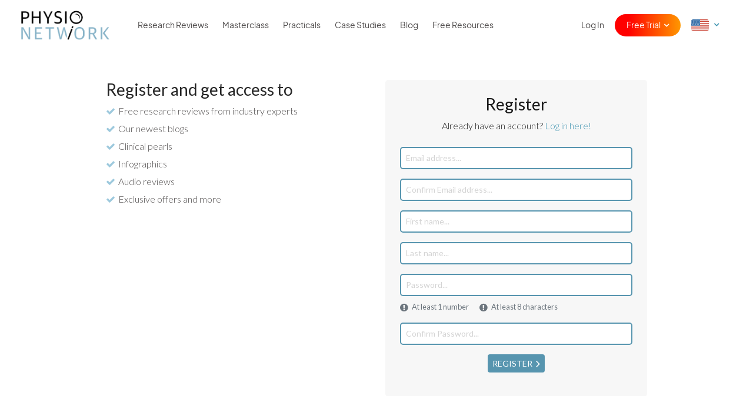

--- FILE ---
content_type: text/html; charset=UTF-8
request_url: https://www.physio-network.com/register/?redirect_to=https%3A%2F%2Fwww.physio-network.com%2Fblog%2Fimposter-syndrome-physiotherapy%2F%23comments
body_size: 11150
content:
<!DOCTYPE html>
<html lang="en-US" xmlns:og="http://opengraphprotocol.org/schema/" xmlns:fb="http://www.facebook.com/2008/fbml" prefix="og: https://ogp.me/ns#" class="no-js no-svg">

<head>
    <meta charset="UTF-8">
    <meta name="viewport" content="width=device-width, initial-scale=1, maximum-scale=1, user-scalable=0">
    <meta name="ahrefs-site-verification" content="6da2f1a7cc235f0bc260da4b946a0e6916b4144760bf847ece046954bce3474b">
    <link rel="preload" href="https://www.physio-network.com/wp-content/themes/physio/theme-v2/assets/fonts/EudoxusSans-Light.woff2" as="font" type="font/woff2" crossorigin="anonymous" />
    <link rel="preload" href="https://www.physio-network.com/wp-content/themes/physio/theme-v2/assets/fonts/EudoxusSans-Regular.woff2" as="font" type="font/woff2" crossorigin="anonymous" />
    <link rel="preload" href="https://www.physio-network.com/wp-content/themes/physio/theme-v2/assets/fonts/EudoxusSans-Bold.woff2" as="font" type="font/woff2" crossorigin="anonymous" />

    <link rel="icon" type="image/x-icon" href="https://www.physio-network.com/wp-content/themes/physio/theme-v2/assets/img/favicon/favicon.ico" /><link rel="apple-touch-icon" sizes="180x180" href="https://cdn.shortpixel.ai/spai2/q_lossy+ret_img+to_webp/www.physio-network.com/wp-content/themes/physio/theme-v2/assets/img/favicon/apple-touch-icon.png" data-spai-egr="1"><link rel="icon" type="image/png" sizes="32x32" href="https://cdn.shortpixel.ai/spai2/q_lossy+ret_img+to_webp/www.physio-network.com/wp-content/themes/physio/theme-v2/assets/img/favicon/favicon-32x32.png" data-spai-egr="1"><link rel="icon" type="image/png" sizes="16x16" href="https://cdn.shortpixel.ai/spai2/q_lossy+ret_img+to_webp/www.physio-network.com/wp-content/themes/physio/theme-v2/assets/img/favicon/favicon-16x16.png" data-spai-egr="1"><link rel="manifest" href="https://www.physio-network.com/wp-content/themes/physio/theme-v2/assets/img/favicon/site.webmanifest">
<!-- Search Engine Optimization by Rank Math PRO - https://rankmath.com/ -->
<title>Register &mdash; Physio Network</title>
<meta name="robots" content="follow, index, max-snippet:-1, max-video-preview:-1, max-image-preview:large"/>
<link rel="canonical" href="https://www.physio-network.com/register/" />
<meta property="og:locale" content="en_US" />
<meta property="og:type" content="article" />
<meta property="og:title" content="Register &mdash; Physio Network" />
<meta property="og:url" content="https://www.physio-network.com/register/" />
<meta property="og:site_name" content="Physio Network" />
<meta property="article:publisher" content="https://www.facebook.com/thephysionetwork" />
<meta property="og:updated_time" content="2018-12-03T06:56:27+00:00" />
<meta property="og:image" content="https://www.physio-network.com/wp-content/uploads/2022/01/image_from_ios.png" />
<meta property="og:image:secure_url" content="https://www.physio-network.com/wp-content/uploads/2022/01/image_from_ios.png" />
<meta property="og:image:width" content="1200" />
<meta property="og:image:height" content="630" />
<meta property="og:image:alt" content="Light blue graphic featuring the text “Translating research into practice” and the Physio Network logo on the left, with a grid of nine professional headshots of physiotherapy experts on the right. This image promotes physiotherapy CPD courses, showcasing diverse instructors who help clinicians apply research-based techniques in continuing professional development programs." />
<meta property="og:image:type" content="image/png" />
<meta name="twitter:card" content="summary_large_image" />
<meta name="twitter:title" content="Register &mdash; Physio Network" />
<meta name="twitter:site" content="@https://x.com/PhysioNetwork" />
<meta name="twitter:creator" content="@https://x.com/PhysioNetwork" />
<meta name="twitter:image" content="https://www.physio-network.com/wp-content/uploads/2022/01/image_from_ios.png" />
<meta name="twitter:label1" content="Time to read" />
<meta name="twitter:data1" content="Less than a minute" />
<!-- /Rank Math WordPress SEO plugin -->

<link rel='dns-prefetch' href='//linkstorm.io' />
<link rel='dns-prefetch' href='//fonts.googleapis.com' />
<link rel="alternate" title="oEmbed (JSON)" type="application/json+oembed" href="https://www.physio-network.com/wp-json/oembed/1.0/embed?url=https%3A%2F%2Fwww.physio-network.com%2Fregister%2F" />
<link rel="alternate" title="oEmbed (XML)" type="text/xml+oembed" href="https://www.physio-network.com/wp-json/oembed/1.0/embed?url=https%3A%2F%2Fwww.physio-network.com%2Fregister%2F&#038;format=xml" />
<style id='wp-img-auto-sizes-contain-inline-css' type='text/css'>
img:is([sizes=auto i],[sizes^="auto," i]){contain-intrinsic-size:3000px 1500px}
/*# sourceURL=wp-img-auto-sizes-contain-inline-css */
</style>
<style id='wp-emoji-styles-inline-css' type='text/css'>

	img.wp-smiley, img.emoji {
		display: inline !important;
		border: none !important;
		box-shadow: none !important;
		height: 1em !important;
		width: 1em !important;
		margin: 0 0.07em !important;
		vertical-align: -0.1em !important;
		background: none !important;
		padding: 0 !important;
	}
/*# sourceURL=wp-emoji-styles-inline-css */
</style>
<style id='wp-block-library-inline-css' type='text/css'>
:root{--wp-block-synced-color:#7a00df;--wp-block-synced-color--rgb:122,0,223;--wp-bound-block-color:var(--wp-block-synced-color);--wp-editor-canvas-background:#ddd;--wp-admin-theme-color:#007cba;--wp-admin-theme-color--rgb:0,124,186;--wp-admin-theme-color-darker-10:#006ba1;--wp-admin-theme-color-darker-10--rgb:0,107,160.5;--wp-admin-theme-color-darker-20:#005a87;--wp-admin-theme-color-darker-20--rgb:0,90,135;--wp-admin-border-width-focus:2px}@media (min-resolution:192dpi){:root{--wp-admin-border-width-focus:1.5px}}.wp-element-button{cursor:pointer}:root .has-very-light-gray-background-color{background-color:#eee}:root .has-very-dark-gray-background-color{background-color:#313131}:root .has-very-light-gray-color{color:#eee}:root .has-very-dark-gray-color{color:#313131}:root .has-vivid-green-cyan-to-vivid-cyan-blue-gradient-background{background:linear-gradient(135deg,#00d084,#0693e3)}:root .has-purple-crush-gradient-background{background:linear-gradient(135deg,#34e2e4,#4721fb 50%,#ab1dfe)}:root .has-hazy-dawn-gradient-background{background:linear-gradient(135deg,#faaca8,#dad0ec)}:root .has-subdued-olive-gradient-background{background:linear-gradient(135deg,#fafae1,#67a671)}:root .has-atomic-cream-gradient-background{background:linear-gradient(135deg,#fdd79a,#004a59)}:root .has-nightshade-gradient-background{background:linear-gradient(135deg,#330968,#31cdcf)}:root .has-midnight-gradient-background{background:linear-gradient(135deg,#020381,#2874fc)}:root{--wp--preset--font-size--normal:16px;--wp--preset--font-size--huge:42px}.has-regular-font-size{font-size:1em}.has-larger-font-size{font-size:2.625em}.has-normal-font-size{font-size:var(--wp--preset--font-size--normal)}.has-huge-font-size{font-size:var(--wp--preset--font-size--huge)}.has-text-align-center{text-align:center}.has-text-align-left{text-align:left}.has-text-align-right{text-align:right}.has-fit-text{white-space:nowrap!important}#end-resizable-editor-section{display:none}.aligncenter{clear:both}.items-justified-left{justify-content:flex-start}.items-justified-center{justify-content:center}.items-justified-right{justify-content:flex-end}.items-justified-space-between{justify-content:space-between}.screen-reader-text{border:0;clip-path:inset(50%);height:1px;margin:-1px;overflow:hidden;padding:0;position:absolute;width:1px;word-wrap:normal!important}.screen-reader-text:focus{background-color:#ddd;clip-path:none;color:#444;display:block;font-size:1em;height:auto;left:5px;line-height:normal;padding:15px 23px 14px;text-decoration:none;top:5px;width:auto;z-index:100000}html :where(.has-border-color){border-style:solid}html :where([style*=border-top-color]){border-top-style:solid}html :where([style*=border-right-color]){border-right-style:solid}html :where([style*=border-bottom-color]){border-bottom-style:solid}html :where([style*=border-left-color]){border-left-style:solid}html :where([style*=border-width]){border-style:solid}html :where([style*=border-top-width]){border-top-style:solid}html :where([style*=border-right-width]){border-right-style:solid}html :where([style*=border-bottom-width]){border-bottom-style:solid}html :where([style*=border-left-width]){border-left-style:solid}html :where(img[class*=wp-image-]){height:auto;max-width:100%}:where(figure){margin:0 0 1em}html :where(.is-position-sticky){--wp-admin--admin-bar--position-offset:var(--wp-admin--admin-bar--height,0px)}@media screen and (max-width:600px){html :where(.is-position-sticky){--wp-admin--admin-bar--position-offset:0px}}

/*# sourceURL=wp-block-library-inline-css */
</style><style id='global-styles-inline-css' type='text/css'>
:root{--wp--preset--aspect-ratio--square: 1;--wp--preset--aspect-ratio--4-3: 4/3;--wp--preset--aspect-ratio--3-4: 3/4;--wp--preset--aspect-ratio--3-2: 3/2;--wp--preset--aspect-ratio--2-3: 2/3;--wp--preset--aspect-ratio--16-9: 16/9;--wp--preset--aspect-ratio--9-16: 9/16;--wp--preset--color--black: #000000;--wp--preset--color--cyan-bluish-gray: #abb8c3;--wp--preset--color--white: #ffffff;--wp--preset--color--pale-pink: #f78da7;--wp--preset--color--vivid-red: #cf2e2e;--wp--preset--color--luminous-vivid-orange: #ff6900;--wp--preset--color--luminous-vivid-amber: #fcb900;--wp--preset--color--light-green-cyan: #7bdcb5;--wp--preset--color--vivid-green-cyan: #00d084;--wp--preset--color--pale-cyan-blue: #8ed1fc;--wp--preset--color--vivid-cyan-blue: #0693e3;--wp--preset--color--vivid-purple: #9b51e0;--wp--preset--gradient--vivid-cyan-blue-to-vivid-purple: linear-gradient(135deg,rgb(6,147,227) 0%,rgb(155,81,224) 100%);--wp--preset--gradient--light-green-cyan-to-vivid-green-cyan: linear-gradient(135deg,rgb(122,220,180) 0%,rgb(0,208,130) 100%);--wp--preset--gradient--luminous-vivid-amber-to-luminous-vivid-orange: linear-gradient(135deg,rgb(252,185,0) 0%,rgb(255,105,0) 100%);--wp--preset--gradient--luminous-vivid-orange-to-vivid-red: linear-gradient(135deg,rgb(255,105,0) 0%,rgb(207,46,46) 100%);--wp--preset--gradient--very-light-gray-to-cyan-bluish-gray: linear-gradient(135deg,rgb(238,238,238) 0%,rgb(169,184,195) 100%);--wp--preset--gradient--cool-to-warm-spectrum: linear-gradient(135deg,rgb(74,234,220) 0%,rgb(151,120,209) 20%,rgb(207,42,186) 40%,rgb(238,44,130) 60%,rgb(251,105,98) 80%,rgb(254,248,76) 100%);--wp--preset--gradient--blush-light-purple: linear-gradient(135deg,rgb(255,206,236) 0%,rgb(152,150,240) 100%);--wp--preset--gradient--blush-bordeaux: linear-gradient(135deg,rgb(254,205,165) 0%,rgb(254,45,45) 50%,rgb(107,0,62) 100%);--wp--preset--gradient--luminous-dusk: linear-gradient(135deg,rgb(255,203,112) 0%,rgb(199,81,192) 50%,rgb(65,88,208) 100%);--wp--preset--gradient--pale-ocean: linear-gradient(135deg,rgb(255,245,203) 0%,rgb(182,227,212) 50%,rgb(51,167,181) 100%);--wp--preset--gradient--electric-grass: linear-gradient(135deg,rgb(202,248,128) 0%,rgb(113,206,126) 100%);--wp--preset--gradient--midnight: linear-gradient(135deg,rgb(2,3,129) 0%,rgb(40,116,252) 100%);--wp--preset--font-size--small: 13px;--wp--preset--font-size--medium: 20px;--wp--preset--font-size--large: 36px;--wp--preset--font-size--x-large: 42px;--wp--preset--spacing--20: 0.44rem;--wp--preset--spacing--30: 0.67rem;--wp--preset--spacing--40: 1rem;--wp--preset--spacing--50: 1.5rem;--wp--preset--spacing--60: 2.25rem;--wp--preset--spacing--70: 3.38rem;--wp--preset--spacing--80: 5.06rem;--wp--preset--shadow--natural: 6px 6px 9px rgba(0, 0, 0, 0.2);--wp--preset--shadow--deep: 12px 12px 50px rgba(0, 0, 0, 0.4);--wp--preset--shadow--sharp: 6px 6px 0px rgba(0, 0, 0, 0.2);--wp--preset--shadow--outlined: 6px 6px 0px -3px rgb(255, 255, 255), 6px 6px rgb(0, 0, 0);--wp--preset--shadow--crisp: 6px 6px 0px rgb(0, 0, 0);}:where(.is-layout-flex){gap: 0.5em;}:where(.is-layout-grid){gap: 0.5em;}body .is-layout-flex{display: flex;}.is-layout-flex{flex-wrap: wrap;align-items: center;}.is-layout-flex > :is(*, div){margin: 0;}body .is-layout-grid{display: grid;}.is-layout-grid > :is(*, div){margin: 0;}:where(.wp-block-columns.is-layout-flex){gap: 2em;}:where(.wp-block-columns.is-layout-grid){gap: 2em;}:where(.wp-block-post-template.is-layout-flex){gap: 1.25em;}:where(.wp-block-post-template.is-layout-grid){gap: 1.25em;}.has-black-color{color: var(--wp--preset--color--black) !important;}.has-cyan-bluish-gray-color{color: var(--wp--preset--color--cyan-bluish-gray) !important;}.has-white-color{color: var(--wp--preset--color--white) !important;}.has-pale-pink-color{color: var(--wp--preset--color--pale-pink) !important;}.has-vivid-red-color{color: var(--wp--preset--color--vivid-red) !important;}.has-luminous-vivid-orange-color{color: var(--wp--preset--color--luminous-vivid-orange) !important;}.has-luminous-vivid-amber-color{color: var(--wp--preset--color--luminous-vivid-amber) !important;}.has-light-green-cyan-color{color: var(--wp--preset--color--light-green-cyan) !important;}.has-vivid-green-cyan-color{color: var(--wp--preset--color--vivid-green-cyan) !important;}.has-pale-cyan-blue-color{color: var(--wp--preset--color--pale-cyan-blue) !important;}.has-vivid-cyan-blue-color{color: var(--wp--preset--color--vivid-cyan-blue) !important;}.has-vivid-purple-color{color: var(--wp--preset--color--vivid-purple) !important;}.has-black-background-color{background-color: var(--wp--preset--color--black) !important;}.has-cyan-bluish-gray-background-color{background-color: var(--wp--preset--color--cyan-bluish-gray) !important;}.has-white-background-color{background-color: var(--wp--preset--color--white) !important;}.has-pale-pink-background-color{background-color: var(--wp--preset--color--pale-pink) !important;}.has-vivid-red-background-color{background-color: var(--wp--preset--color--vivid-red) !important;}.has-luminous-vivid-orange-background-color{background-color: var(--wp--preset--color--luminous-vivid-orange) !important;}.has-luminous-vivid-amber-background-color{background-color: var(--wp--preset--color--luminous-vivid-amber) !important;}.has-light-green-cyan-background-color{background-color: var(--wp--preset--color--light-green-cyan) !important;}.has-vivid-green-cyan-background-color{background-color: var(--wp--preset--color--vivid-green-cyan) !important;}.has-pale-cyan-blue-background-color{background-color: var(--wp--preset--color--pale-cyan-blue) !important;}.has-vivid-cyan-blue-background-color{background-color: var(--wp--preset--color--vivid-cyan-blue) !important;}.has-vivid-purple-background-color{background-color: var(--wp--preset--color--vivid-purple) !important;}.has-black-border-color{border-color: var(--wp--preset--color--black) !important;}.has-cyan-bluish-gray-border-color{border-color: var(--wp--preset--color--cyan-bluish-gray) !important;}.has-white-border-color{border-color: var(--wp--preset--color--white) !important;}.has-pale-pink-border-color{border-color: var(--wp--preset--color--pale-pink) !important;}.has-vivid-red-border-color{border-color: var(--wp--preset--color--vivid-red) !important;}.has-luminous-vivid-orange-border-color{border-color: var(--wp--preset--color--luminous-vivid-orange) !important;}.has-luminous-vivid-amber-border-color{border-color: var(--wp--preset--color--luminous-vivid-amber) !important;}.has-light-green-cyan-border-color{border-color: var(--wp--preset--color--light-green-cyan) !important;}.has-vivid-green-cyan-border-color{border-color: var(--wp--preset--color--vivid-green-cyan) !important;}.has-pale-cyan-blue-border-color{border-color: var(--wp--preset--color--pale-cyan-blue) !important;}.has-vivid-cyan-blue-border-color{border-color: var(--wp--preset--color--vivid-cyan-blue) !important;}.has-vivid-purple-border-color{border-color: var(--wp--preset--color--vivid-purple) !important;}.has-vivid-cyan-blue-to-vivid-purple-gradient-background{background: var(--wp--preset--gradient--vivid-cyan-blue-to-vivid-purple) !important;}.has-light-green-cyan-to-vivid-green-cyan-gradient-background{background: var(--wp--preset--gradient--light-green-cyan-to-vivid-green-cyan) !important;}.has-luminous-vivid-amber-to-luminous-vivid-orange-gradient-background{background: var(--wp--preset--gradient--luminous-vivid-amber-to-luminous-vivid-orange) !important;}.has-luminous-vivid-orange-to-vivid-red-gradient-background{background: var(--wp--preset--gradient--luminous-vivid-orange-to-vivid-red) !important;}.has-very-light-gray-to-cyan-bluish-gray-gradient-background{background: var(--wp--preset--gradient--very-light-gray-to-cyan-bluish-gray) !important;}.has-cool-to-warm-spectrum-gradient-background{background: var(--wp--preset--gradient--cool-to-warm-spectrum) !important;}.has-blush-light-purple-gradient-background{background: var(--wp--preset--gradient--blush-light-purple) !important;}.has-blush-bordeaux-gradient-background{background: var(--wp--preset--gradient--blush-bordeaux) !important;}.has-luminous-dusk-gradient-background{background: var(--wp--preset--gradient--luminous-dusk) !important;}.has-pale-ocean-gradient-background{background: var(--wp--preset--gradient--pale-ocean) !important;}.has-electric-grass-gradient-background{background: var(--wp--preset--gradient--electric-grass) !important;}.has-midnight-gradient-background{background: var(--wp--preset--gradient--midnight) !important;}.has-small-font-size{font-size: var(--wp--preset--font-size--small) !important;}.has-medium-font-size{font-size: var(--wp--preset--font-size--medium) !important;}.has-large-font-size{font-size: var(--wp--preset--font-size--large) !important;}.has-x-large-font-size{font-size: var(--wp--preset--font-size--x-large) !important;}
/*# sourceURL=global-styles-inline-css */
</style>

<style id='classic-theme-styles-inline-css' type='text/css'>
/*! This file is auto-generated */
.wp-block-button__link{color:#fff;background-color:#32373c;border-radius:9999px;box-shadow:none;text-decoration:none;padding:calc(.667em + 2px) calc(1.333em + 2px);font-size:1.125em}.wp-block-file__button{background:#32373c;color:#fff;text-decoration:none}
/*# sourceURL=/wp-includes/css/classic-themes.min.css */
</style>
<link rel='stylesheet' id='contact-form-7-css' href='https://www.physio-network.com/wp-content/plugins/contact-form-7/includes/css/styles.css?ver=6.1.4' type='text/css' media='all' />
<link rel='stylesheet' id='google-font-css' href='//fonts.googleapis.com/css?family=Lato%3A300%2C300i%2C700%2C700i%2C400%2C400i%7CKalam%3A300%2C700&#038;ver=88c12b4a07e3b2789b98cecf28fdde83' type='text/css' media='all' />
<link rel='stylesheet' id='bootstrap-style-css' href='https://www.physio-network.com/wp-content/themes/physio/assets/css/bootstrap.min.css?ver=88c12b4a07e3b2789b98cecf28fdde83' type='text/css' media='all' />
<link rel='stylesheet' id='fontawesome-style-css' href='https://www.physio-network.com/wp-content/themes/physio/assets/css/font-awesome.min.css?ver=88c12b4a07e3b2789b98cecf28fdde83' type='text/css' media='all' />
<link rel='stylesheet' id='select2-style-css' href='https://www.physio-network.com/wp-content/themes/physio/assets/css/select2.min.css?ver=88c12b4a07e3b2789b98cecf28fdde83' type='text/css' media='all' />
<link rel='stylesheet' id='rateyo-style-css' href='https://www.physio-network.com/wp-content/themes/physio/assets/css/jquery.rateyo.min.css?ver=88c12b4a07e3b2789b98cecf28fdde83' type='text/css' media='all' />
<link rel='stylesheet' id='magnific-style-css' href='https://www.physio-network.com/wp-content/themes/physio/assets/css/magnific-popup.css?ver=88c12b4a07e3b2789b98cecf28fdde83' type='text/css' media='all' />
<link rel='stylesheet' id='tooltip-style-css' href='https://www.physio-network.com/wp-content/themes/physio/assets/css/tooltipster.bundle.min.css?ver=88c12b4a07e3b2789b98cecf28fdde83' type='text/css' media='all' />
<link rel='stylesheet' id='physio-network-style-css' href='https://www.physio-network.com/wp-content/themes/physio/style.css?ver=1768784389' type='text/css' media='all' />
<script type="text/javascript" src="https://www.physio-network.com/wp-includes/js/jquery/jquery.min.js?ver=3.7.1" id="jquery-core-js"></script>
<script type="text/javascript" src="https://www.physio-network.com/wp-includes/js/jquery/jquery-migrate.min.js?ver=3.4.1" id="jquery-migrate-js"></script>
<link rel="https://api.w.org/" href="https://www.physio-network.com/wp-json/" /><link rel="alternate" title="JSON" type="application/json" href="https://www.physio-network.com/wp-json/wp/v2/pages/930" /><link rel="EditURI" type="application/rsd+xml" title="RSD" href="https://www.physio-network.com/xmlrpc.php?rsd" />

<link rel='shortlink' href='https://www.physio-network.com/?p=930' />
<script src="https://www.physio-network.com/wp-content/themes/physio/theme-v2/assets/js/alpine.min.js" defer></script>        <style>
            #at4-share {
                display: none !important;
            }
        </style>
    <style type="text/css">.recentcomments a{display:inline !important;padding:0 !important;margin:0 !important;}</style>		<style type="text/css" id="wp-custom-css">
			p.aligncenter,p.aligncentre,i.aligncenter,i.aligncentre{
     text-align: center;
}
 p.alignleft,i.alignleft{
     text-align: center;
}
 img.aligncenter,img.aligncentre,img.alignleft{
     max-width: 500px;
     margin: 10px 0px;
     width: 100%;
}
 .video-container {
     position: relative;
     padding-bottom: 56.25%;
     padding-top: 30px;
     height: 0;
     overflow: hidden;
     margin-bottom: 20px;
}
 .video-container iframe, .video-container object, .video-container embed {
     position: absolute;
     top: 0;
     left: 0;
     width: 100%;
     height: 100%;
}
 .single-post table tr td {
     border: 1px solid #e4e4e4;
     padding: 10px;
     white-space: pre-wrap;
    /* css-3 */
     white-space: -moz-pre-wrap;
    /* Mozilla, since 1999 */
     white-space: -pre-wrap;
    /* Opera 4-6 */
     white-space: -o-pre-wrap;
    /* Opera 7 */
     word-wrap: break-word;
    /* Internet Explorer 5.5+ */
}
 .single-post table tr th {
     padding: 10px;
     background-color: #91cade;
     border: 1px solid #e4e4e4;
     color: white;
     font-weight: 400;
     white-space: pre-wrap;
    /* css-3 */
     white-space: -moz-pre-wrap;
    /* Mozilla, since 1999 */
     white-space: -pre-wrap;
    /* Opera 4-6 */
     white-space: -o-pre-wrap;
    /* Opera 7 */
     word-wrap: break-word;
    /* Internet Explorer 5.5+ */
}
 .single-post table {
     margin-bottom: 20px;
     display: block;
     overflow-x: auto;
     white-space: nowrap;
}
 		</style>
		
    
        
        <!-- Google Tag Manager -->
        <script>
            (function(w, d, s, l, i) {
                w[l] = w[l] || [];
                w[l].push({
                    'gtm.start': new Date().getTime(),
                    event: 'gtm.js'
                });
                var f = d.getElementsByTagName(s)[0],
                    j = d.createElement(s),
                    dl = l != 'dataLayer' ? '&l=' + l : '';
                j.async = true;
                j.src =
                    'https://www.googletagmanager.com/gtm.js?id=' + i + dl;
                f.parentNode.insertBefore(j, f);
            })(window, document, 'script', 'dataLayer', 'GTM-PS77SWX');
        </script>
        <!-- End Google Tag Manager -->

        
        
    
    
    <script type="text/javascript" async src="https://static.klaviyo.com/onsite/js/klaviyo.js?company_id=TVa3AR"></script>
<link href="https://cdn.shortpixel.ai" rel="preconnect" crossorigin></head>

<body data-rsssl=1 class="wp-singular page-template page-template-templates page-template-register page-template-templatesregister-php page page-id-930 wp-embed-responsive wp-theme-physio has--not-active-account user-not-logged-in">

    <!-- Google Tag Manager (noscript) -->
    <noscript><iframe src="https://www.googletagmanager.com/ns.html?id=GTM-PS77SWX" height="0" width="0" style="display:none;visibility:hidden"></iframe></noscript>
    <!-- End Google Tag Manager (noscript) -->


    
    
    <header id="header-mobile-menu" class="slideout-menu slideout-menu-right">
        <ul id="menu-main-menu" class="menu-nav"><li id="menu-item-93054" class="show-inactive menu-item menu-item-type-post_type menu-item-object-page menu-item-93054"><a href="https://www.physio-network.com/research-reviews/">Research Reviews</a></li>
<li id="menu-item-10431" class="menu-item menu-item-type-post_type menu-item-object-page menu-item-10431"><a href="https://www.physio-network.com/join-masterclass/">Masterclass</a></li>
<li id="menu-item-90042" class="menu-item menu-item-type-post_type menu-item-object-page menu-item-90042"><a href="https://www.physio-network.com/practicals/">Practicals</a></li>
<li id="menu-item-93815" class="menu-item menu-item-type-post_type menu-item-object-page menu-item-93815"><a href="https://www.physio-network.com/case-studies/">Case Studies</a></li>
<li id="menu-item-68" class="menu-item menu-item-type-post_type menu-item-object-page menu-item-68"><a href="https://www.physio-network.com/blog/">Blog</a></li>
<li id="menu-item-1249" class="menu-item menu-item-type-post_type menu-item-object-page menu-item-1249"><a href="https://www.physio-network.com/free-resources/">Free Resources</a></li>
<li class="menu-item menu-item-custom menu-item-signin"><a href="https://www.physio-network.com/login/?redirect_to=https%3A%2F%2Fwww.physio-network.com%2Fblog%2Fimposter-syndrome-physiotherapy%2F%23comments">Log In</a></li><li class="menu-item menu-item-custom menu-item-has-children menu-item-signup">
					<a href="javascript:">Free Trial</a>
					<ul class="sub-menu">
						<li class="menu-item">
							<a href="https://www.physio-network.com/research-reviews/?redirect_to=https%3A%2F%2Fwww.physio-network.com%2Fblog%2Fimposter-syndrome-physiotherapy%2F%23comments"><i class="fa fa-angle-right"></i> Research Reviews</a>
						</li>
						<li class="menu-item">
							<a href="https://www.physio-network.com/join-masterclass/?redirect_to=https%3A%2F%2Fwww.physio-network.com%2Fblog%2Fimposter-syndrome-physiotherapy%2F%23comments"><i class="fa fa-angle-right"></i> Masterclass</a>
						</li>
                        <li class="menu-item">
							<a href="https://www.physio-network.com/practicals/?redirect_to=https%3A%2F%2Fwww.physio-network.com%2Fblog%2Fimposter-syndrome-physiotherapy%2F%23comments"><i class="fa fa-angle-right"></i> Practicals</a>
						</li>
                        <li class="menu-item">
							<a href="https://www.physio-network.com/case-studies/?redirect_to=https%3A%2F%2Fwww.physio-network.com%2Fblog%2Fimposter-syndrome-physiotherapy%2F%23comments"><i class="fa fa-angle-right"></i> Case Studies</a>
						</li>
					</ul>
					</li><li class="menu-item menu-item-has-children menu-lang-country dd-icon"><a href="javascript:"><img src="[data-uri]" data-spai="1" class="us-flag"></a><ul class="sub-menu">
					<li class="menu-item">
						<a href="https://www.physio-network.com/es"><i class="fa fa-angle-right"></i> <img src="[data-uri]" data-spai="1" class="es-flag"></a>
					</li>
					<li class="menu-item">
						<a href="https://www.physio-network.com/fr"><i class="fa fa-angle-right"></i> <img src="[data-uri]" data-spai="1" class="fr-flag"></a>
					</li>
                    <li class="menu-item">
						<a href="https://www.physio-network.com/it"><i class="fa fa-angle-right"></i> <img src="[data-uri]" data-spai="1" class="it-flag"></a>
					</li>
                    <li class="menu-item">
						<a href="https://www.physio-network.com/pt"><i class="fa fa-angle-right"></i> <img src="[data-uri]" data-spai="1" class="pt-flag"></a>
					</li>
				</ul>
			</li></ul>    </header>

    <div id="main-panel">
                

        
                
        
        
        <header id="new-header">
            <div class="container">
                <div class="row align-items-center">
                    <div class="col-6 col-lg-2 custom-col">
                        <a href="https://www.physio-network.com" class="logo"><img src="https://cdn.shortpixel.ai/spai2/q_lossy+ret_img+to_webp/www.physio-network.com/wp-content/themes/physio/assets/images/tinified/pn_logo.png" data-spai-egr="1" alt="Physio Network Logo" data-spai-eager="true"></a>
                    </div>
                    <div class="col-6 col-lg-10">
                        <div class="header-nav">
                            <ul id="menu-main-menu-1" class="menu-nav"><li class="show-inactive menu-item menu-item-type-post_type menu-item-object-page menu-item-93054"><a href="https://www.physio-network.com/research-reviews/">Research Reviews</a></li>
<li class="menu-item menu-item-type-post_type menu-item-object-page menu-item-10431"><a href="https://www.physio-network.com/join-masterclass/">Masterclass</a></li>
<li class="menu-item menu-item-type-post_type menu-item-object-page menu-item-90042"><a href="https://www.physio-network.com/practicals/">Practicals</a></li>
<li class="menu-item menu-item-type-post_type menu-item-object-page menu-item-93815"><a href="https://www.physio-network.com/case-studies/">Case Studies</a></li>
<li class="menu-item menu-item-type-post_type menu-item-object-page menu-item-68"><a href="https://www.physio-network.com/blog/">Blog</a></li>
<li class="menu-item menu-item-type-post_type menu-item-object-page menu-item-1249"><a href="https://www.physio-network.com/free-resources/">Free Resources</a></li>
<li class="menu-item menu-item-custom menu-item-signin"><a href="https://www.physio-network.com/login/?redirect_to=https%3A%2F%2Fwww.physio-network.com%2Fblog%2Fimposter-syndrome-physiotherapy%2F%23comments">Log In</a></li><li class="menu-item menu-item-custom menu-item-has-children menu-item-signup">
					<a href="javascript:">Free Trial</a>
					<ul class="sub-menu">
						<li class="menu-item">
							<a href="https://www.physio-network.com/research-reviews/?redirect_to=https%3A%2F%2Fwww.physio-network.com%2Fblog%2Fimposter-syndrome-physiotherapy%2F%23comments"><i class="fa fa-angle-right"></i> Research Reviews</a>
						</li>
						<li class="menu-item">
							<a href="https://www.physio-network.com/join-masterclass/?redirect_to=https%3A%2F%2Fwww.physio-network.com%2Fblog%2Fimposter-syndrome-physiotherapy%2F%23comments"><i class="fa fa-angle-right"></i> Masterclass</a>
						</li>
                        <li class="menu-item">
							<a href="https://www.physio-network.com/practicals/?redirect_to=https%3A%2F%2Fwww.physio-network.com%2Fblog%2Fimposter-syndrome-physiotherapy%2F%23comments"><i class="fa fa-angle-right"></i> Practicals</a>
						</li>
                        <li class="menu-item">
							<a href="https://www.physio-network.com/case-studies/?redirect_to=https%3A%2F%2Fwww.physio-network.com%2Fblog%2Fimposter-syndrome-physiotherapy%2F%23comments"><i class="fa fa-angle-right"></i> Case Studies</a>
						</li>
					</ul>
					</li><li class="menu-item menu-item-has-children menu-lang-country dd-icon"><a href="javascript:"><img src="[data-uri]" data-spai="1" class="us-flag"></a><ul class="sub-menu">
					<li class="menu-item">
						<a href="https://www.physio-network.com/es"><i class="fa fa-angle-right"></i> <img src="[data-uri]" data-spai="1" class="es-flag"></a>
					</li>
					<li class="menu-item">
						<a href="https://www.physio-network.com/fr"><i class="fa fa-angle-right"></i> <img src="[data-uri]" data-spai="1" class="fr-flag"></a>
					</li>
                    <li class="menu-item">
						<a href="https://www.physio-network.com/it"><i class="fa fa-angle-right"></i> <img src="[data-uri]" data-spai="1" class="it-flag"></a>
					</li>
                    <li class="menu-item">
						<a href="https://www.physio-network.com/pt"><i class="fa fa-angle-right"></i> <img src="[data-uri]" data-spai="1" class="pt-flag"></a>
					</li>
				</ul>
			</li></ul>                        </div>
                        <a href="#" class="menu-toggle-button"><i class="fa fa-bars"></i></a>
                                            </div>
                </div>
            </div>
        </header>
<div class="main-content register-page">

    <section class="form-boxes">
        <div class="container">
            <div class="row justify-content-center">
                <div class="col-12 col-md-6 col-lg-5">

                    
                                            <h3>Register and get access to</h3>
                        <ul>
                            <li><i class="fa fa-check fa-fw"></i> Free research reviews from industry experts</li>
                            <li><i class="fa fa-check fa-fw"></i> Our newest blogs</li>
                            <li><i class="fa fa-check fa-fw"></i> Clinical pearls</li>
                            <li><i class="fa fa-check fa-fw"></i> Infographics</li>
                            <li><i class="fa fa-check fa-fw"></i> Audio reviews</li>
                            <li><i class="fa fa-check fa-fw"></i> Exclusive offers and more</li>
                        </ul>
                                    </div>
                <div class="col-12 col-md-6 col-lg-5">
                    <div class="register-box">
                                                    <h3>Register</h3>
                                                <p>Already have an account? <a href="https://www.physio-network.com/login/?redirect_to=https%3A%2F%2Fwww.physio-network.com%2Fblog%2Fimposter-syndrome-physiotherapy%2F%23comments">Log in here!</a></p>

                        <div class="mb-4 social-buttons">
                                                    </div>

                        <form id="register-form" class="ajax-form" method="post" action="https://www.physio-network.com/wp-admin/admin-ajax.php?action=physio_register">
                            <div class="form-group">
                                <input type="text" name="email" class="form-control" placeholder="Email address...">
                            </div>
                            <div class="form-group">
                                <input type="text" name="confirm_email" class="form-control" placeholder="Confirm Email address...">
                            </div>
                            <div class="form-group">
                                <input type="text" name="first_name" class="form-control" placeholder="First name...">
                            </div>
                            <div class="form-group">
                                <input type="text" name="last_name" class="form-control" placeholder="Last name...">
                            </div>
                            <div class="form-group text-left">
                                <input type="password" name="password" class="form-control" placeholder="Password...">

                                <div class="pass-rules">
                                    <span class="number-rule">
                                        <i class="fa fa-exclamation-circle "></i>
                                        <small>At least 1 number</small>
                                    </span>
                                    <span class="eight-chars-rule">
                                        <i class="fa fa-exclamation-circle "></i>
                                        <small>At least 8 characters</small>
                                    </span>
                                </div>
                            </div>
                            <div class="form-group">
                                <input type="password" name="confirm_password" class="form-control" placeholder="Confirm Password...">
                            </div>
                            <div class="form-group">
                                <input type="hidden" name="action" value="physio_register">

                                                                    <input type="hidden" name="redirect_to" value="https://www.physio-network.com/blog/imposter-syndrome-physiotherapy/#comments">
                                                                <input type="hidden" name="fbtrack_type" value="free">
                                <!-- <div class="cf-turnstile" data-sitekey="0x4AAAAAABgt7uRlNnmIYMMY"></div> -->
                                <button type="submit" class="btn btn-lightblue btn-recaptcha--old"><span>Register</span><i class="fa fa-angle-right"></i></button>
                            </div>
                        </form>
                    </div>

                    
                </div>
            </div>
        </div>
    </section>
</div>
<script>
    window.addEventListener("pageshow", function(event) {
        var historyTraversal = event.persisted ||
            (typeof window.performance != "undefined" &&
                window.performance.navigation.type === 2);
        if (historyTraversal) {
            // Handle page restore.
            window.location.reload();
        }
    });
</script>
</div> <!-- #main-panel -->

<footer id="footer">

    
                        <div class="top-footer">
                <div class="container">
                    <div class="row">
                        <div class="col-12 col-md-3">
                            <div class="blog-posts text-center">
                                                                    <h2 class="footer-widget-title">From the blog...</h2>
                                                                            <ul>
                                                                                            <li><i class="fa fa-book" aria-hidden="true"></i> <a href="https://www.physio-network.com/blog/post-prostatectomy-incontinence/">Optimising Physio Care for Post-Prostatectomy In...</a></li>
                                                                                            <li><i class="fa fa-book" aria-hidden="true"></i> <a href="https://www.physio-network.com/blog/hamstring-t-junction-injuries/">Physio Considerations for Hamstring T-Junction I...</a></li>
                                                                                            <li><i class="fa fa-book" aria-hidden="true"></i> <a href="https://www.physio-network.com/blog/concussion-symptoms-persist-manage/">Why Concussion Symptoms Persist &#038; How to Ma...</a></li>
                                                                                    </ul>
                                        <a class="btn btn-primary lighter" href="https://www.physio-network.com/blog/">more</a>
                                                                                                </div>
                        </div>
                        <div class="col-12 col-md-3">
                            <div class="subscription-form text-center">
                                <h2 class="footer-widget-title">Subscribe...</h2>
                                <p>Get exclusive learning material for free.</p>


                                <form class="ajax-form" action="https://www.physio-network.com/wp-admin/admin-ajax.php?action=physio_subscribe_to_klaviyo" method="post">
                                    <input type="hidden" name="action" value="physio_subscribe_to_klaviyo">
                                    <div class="field-group">
                                        <div class="input-group">
                                            <input class="form-control required email" type="text" name="email" placeholder="Email address..." />
                                            <div class="input-group-append"><button type="button" class="btn btn-black f-btn-recaptcha" name="subscribe" type="submit">JOIN</button></div>
                                        </div>
                                    </div>
                                    <p class="mc-notice-text">By subscribing to our newsletter you agree to the <a href="https://www.physio-network.com/terms-and-conditions/" target="_blank">Terms & Conditions</a> and <a href="https://www.physio-network.com/privacy-policy/" target="_blank">Privacy Policy</a>. You also agree to receive marketing-related emails which you can unsubscribe from at any time.</p>
                                </form>

                            </div>
                        </div>
                        <div class="col-12 col-md-3">
                            <div class="contact text-center">
                                <h2 class="footer-widget-title">Contact...</h2>
                                <p>Physio Network,<br>
                                    262 Preston Road,<br>
                                    Adelaide Park,<br>
                                    4703,<br>
                                    QLD, Australia
                                </p>
                                <a class="btn btn-primary lighter" href="https://www.physio-network.com/contact/">Get In Touch</a>
                            </div>
                        </div>
                    </div>
                </div>
            </div>
                <div class="bottom-footer">
        <div class="footer-nav">
            <ul id="menu-footer-menu" class="menu-nav"><li id="menu-item-102" class="menu-item menu-item-type-post_type menu-item-object-page menu-item-102"><a href="https://www.physio-network.com/terms-and-conditions/">Terms and Conditions of Use</a></li>
<li id="menu-item-103" class="menu-item menu-item-type-post_type menu-item-object-page menu-item-103"><a href="https://www.physio-network.com/privacy-policy/">Privacy Policy</a></li>
<li id="menu-item-10430" class="menu-item menu-item-type-post_type menu-item-object-page menu-item-10430"><a href="https://www.physio-network.com/faqs/">FAQs</a></li>
<li id="menu-item-104" class="menu-item menu-item-type-post_type menu-item-object-page menu-item-104"><a href="https://www.physio-network.com/contact/">Contact</a></li>
</ul>        </div>
        <div class="copyright">
            <p>© 2026 Physio Network | Australian Business Number: 33621578167</p>
        </div>
        <div class="social">
                            <a href="https://www.facebook.com/thephysionetwork/" target="_blank"><i class="fa fa-facebook-official" aria-hidden="true"></i></a>&nbsp;&nbsp;
                <a href="https://www.instagram.com/physionetwork/" target="_blank"><i class="fa fa-instagram" aria-hidden="true"></i></a>&nbsp;&nbsp;
                <a href="https://twitter.com/PhysioNetwork" target="_blank"><i class="fa fa-twitter" aria-hidden="true"></i></a>&nbsp;&nbsp;
                    </div>
    </div>

            <script>
            window.dataLayer = window.dataLayer || [];

            function gtag() {
                dataLayer.push(arguments);
            }
            gtag("consent", "default", {
                ad_storage: "denied",
                ad_user_data: "denied",
                ad_personalization: "denied",
                analytics_storage: "denied",
                functionality_storage: "denied",
                personalization_storage: "denied",
                security_storage: "granted",
                wait_for_update: 2000,
            });
            gtag("set", "ads_data_redaction", true);
            gtag("set", "url_passthrough", true);
        </script>
        <!-- Start cookieyes banner -->
        <script id="cookieyes" type="text/javascript" src="https://cdn-cookieyes.com/client_data/03fe157f74415581103535f3/script.js"></script>
        <!-- End cookieyes banner -->
    
</footer>





    <!-- <script src="https://challenges.cloudflare.com/turnstile/v0/api.js"></script> -->
    <script src="https://www.google.com/recaptcha/api.js?onload=onLoginRegisterPageLoad&render=explicit" async defer></script>

<script type="speculationrules">
{"prefetch":[{"source":"document","where":{"and":[{"href_matches":"/*"},{"not":{"href_matches":["/wp-*.php","/wp-admin/*","/wp-content/uploads/*","/wp-content/*","/wp-content/plugins/*","/wp-content/themes/physio/*","/*\\?(.+)"]}},{"not":{"selector_matches":"a[rel~=\"nofollow\"]"}},{"not":{"selector_matches":".no-prefetch, .no-prefetch a"}}]},"eagerness":"conservative"}]}
</script>
<script type="text/javascript" src="https://linkstorm.io/linkstorm_site_linker.js?websiteId=4842&amp;projectId=3178&amp;ver=1.0.3" id="linkstorm-site-linker-js"></script>
<script type="text/javascript" src="https://www.physio-network.com/wp-includes/js/dist/hooks.min.js?ver=dd5603f07f9220ed27f1" id="wp-hooks-js"></script>
<script type="text/javascript" src="https://www.physio-network.com/wp-includes/js/dist/i18n.min.js?ver=c26c3dc7bed366793375" id="wp-i18n-js"></script>
<script type="text/javascript" id="wp-i18n-js-after">
/* <![CDATA[ */
wp.i18n.setLocaleData( { 'text direction\u0004ltr': [ 'ltr' ] } );
//# sourceURL=wp-i18n-js-after
/* ]]> */
</script>
<script type="text/javascript" src="https://www.physio-network.com/wp-content/plugins/contact-form-7/includes/swv/js/index.js?ver=6.1.4" id="swv-js"></script>
<script type="text/javascript" id="contact-form-7-js-before">
/* <![CDATA[ */
var wpcf7 = {
    "api": {
        "root": "https:\/\/www.physio-network.com\/wp-json\/",
        "namespace": "contact-form-7\/v1"
    }
};
//# sourceURL=contact-form-7-js-before
/* ]]> */
</script>
<script type="text/javascript" src="https://www.physio-network.com/wp-content/plugins/contact-form-7/includes/js/index.js?ver=6.1.4" id="contact-form-7-js"></script>
<script type="text/javascript" src="https://www.physio-network.com/wp-content/themes/physio/assets/js/slideout.min.js?ver=88c12b4a07e3b2789b98cecf28fdde83" id="slideout-script-js"></script>
<script type="text/javascript" src="https://www.physio-network.com/wp-content/themes/physio/assets/js/select2.min.js?ver=88c12b4a07e3b2789b98cecf28fdde83" id="select2-script-js"></script>
<script type="text/javascript" src="https://www.physio-network.com/wp-content/themes/physio/assets/js/jquery.magnific-popup.min.js?ver=88c12b4a07e3b2789b98cecf28fdde83" id="magnific-script-js"></script>
<script type="text/javascript" src="https://www.physio-network.com/wp-content/themes/physio/assets/js/tooltipster.bundle.min.js?ver=88c12b4a07e3b2789b98cecf28fdde83" id="tooltip-script-js"></script>
<script type="text/javascript" src="https://www.physio-network.com/wp-content/themes/physio/assets/js/jquery.rateyo.min.js?ver=88c12b4a07e3b2789b98cecf28fdde83" id="rateyo-script-js"></script>
<script type="text/javascript" src="https://www.physio-network.com/wp-includes/js/jquery/jquery.form.min.js?ver=4.3.0" id="jquery-form-js"></script>
<script type="text/javascript" id="physio-script-js-extra">
/* <![CDATA[ */
var PNO = {"ajaxurl":"https://www.physio-network.com/wp-admin/admin-ajax.php","processing":"Processing...","write_comment_placeholder":"Write a comment...","site_id":"1","captcha_sitekey":"6LcI_nkUAAAAABFnafGI3nGEQmaODeFnQWAhwsvs","feedback_placeholder":{"library":"Thank you for rating this issue! Please let us know how we can improve for next time.","review":"Thank you for rating this research review! Please let us know how it could have been been better."}};
//# sourceURL=physio-script-js-extra
/* ]]> */
</script>
<script type="text/javascript" src="https://www.physio-network.com/wp-content/themes/physio/assets/js/script.js?ver=1768784389" id="physio-script-js"></script>
<script type="text/javascript" id="spai-scripts-js-extra">
/* <![CDATA[ */
var spai_settings = {"api_domain":"cdn.shortpixel.ai","api_url":"https://cdn.shortpixel.ai/spai2/w_%WIDTH%+q_lossy+ret_img","api_short_url":"https://cdn.shortpixel.ai/spai2/ret_img","method":"src","crop":"","size_breakpoints":{"on":false,"base":50,"rate":10},"lqip":"","lazy_threshold":"500","hover_handling":"","native_lazy":"","serve_svg":"1","debug":"","site_url":"https://www.physio-network.com","plugin_url":"https://www.physio-network.com/wp-content/plugins/shortpixel-adaptive-images","version":"3.11.1","excluded_selectors":[],"eager_selectors":["img.no-lazy-load"],"noresize_selectors":[],"alter2wh":"1","use_first_sizes":[],"lazy_bg_style":"","active_integrations":{"nextgen":false,"modula":false,"elementor":false,"elementor-addons":false,"viba-portfolio":false,"envira":false,"everest":false,"wp-bakery":false,"woocommerce":false,"wpc-variations":false,"foo":false,"global-gallery":false,"essential-grid":false,"oxygen":false,"slider-revolution":false,"custom-facebook-feed":false,"smart-slider":false,"real3d-flipbook":false,"wp-grid-builder":false,"beaver-builder":false,"the-grid":false,"social-pug":false,"instagram-feed":false,"insta-gallery":false,"content-views":false,"featherlight":false,"lightbox-photoswipe":false,"acf":true,"soliloquy":false,"jetpack":false,"wp-rocket":{"lazyload":false,"css-filter":false,"minify-css":false,"defer-all-js":false,"video-placeholder":false},"perfmatters":false,"swift-performance":false,"imagify":{"active":false},"wp-fastest-cache":false,"litespeed-cache":false,"w3-total-cache":false,"wp-super-cache":false,"wp-optimize":{"active":false,"enable_css":false,"enable_merging_of_css":false},"breeze":false,"smart-cookie-kit":false,"wpzoom-theme":false,"avia-gallery-module":false,"theme":"Physio Network"},"parse_css_files":"","backgrounds_max_width":"1920","sep":"+","webp":"1","avif":"","webp_detect":"","extensions_to_nextgenimg":{"png":true,"jpg":true,"gif":true},"sniper":"https://www.physio-network.com/wp-content/plugins/shortpixel-adaptive-images/assets/img/target.cur","affected_tags":"{\"figure\":2,\"link\":1}","ajax_url":"https://www.physio-network.com/wp-admin/admin-ajax.php","ajax_nonce":"3a3323ade6","excluded_paths":["cmVnZXg6L1wvXC8oW15cL10qXC58KWdyYXZhdGFyLmNvbVwvLw=="],"eager_paths":[]};
//# sourceURL=spai-scripts-js-extra
/* ]]> */
</script>
<script data-cfasync="false" type="text/javascript" src="https://www.physio-network.com/wp-content/plugins/shortpixel-adaptive-images/assets/js/ai-2.0.min.js" id="spai-scripts-js" data-spai-excluded="true"></script>
<script id="wp-emoji-settings" type="application/json">
{"baseUrl":"https://s.w.org/images/core/emoji/17.0.2/72x72/","ext":".png","svgUrl":"https://s.w.org/images/core/emoji/17.0.2/svg/","svgExt":".svg","source":{"concatemoji":"https://www.physio-network.com/wp-includes/js/wp-emoji-release.min.js?ver=88c12b4a07e3b2789b98cecf28fdde83"}}
</script>
<script type="module" data-spai-excluded="true">
/* <![CDATA[ */
/*! This file is auto-generated */
const a=JSON.parse(document.getElementById("wp-emoji-settings").textContent),o=(window._wpemojiSettings=a,"wpEmojiSettingsSupports"),s=["flag","emoji"];function i(e){try{var t={supportTests:e,timestamp:(new Date).valueOf()};sessionStorage.setItem(o,JSON.stringify(t))}catch(e){}}function c(e,t,n){e.clearRect(0,0,e.canvas.width,e.canvas.height),e.fillText(t,0,0);t=new Uint32Array(e.getImageData(0,0,e.canvas.width,e.canvas.height).data);e.clearRect(0,0,e.canvas.width,e.canvas.height),e.fillText(n,0,0);const a=new Uint32Array(e.getImageData(0,0,e.canvas.width,e.canvas.height).data);return t.every((e,t)=>e===a[t])}function p(e,t){e.clearRect(0,0,e.canvas.width,e.canvas.height),e.fillText(t,0,0);var n=e.getImageData(16,16,1,1);for(let e=0;e<n.data.length;e++)if(0!==n.data[e])return!1;return!0}function u(e,t,n,a){switch(t){case"flag":return n(e,"\ud83c\udff3\ufe0f\u200d\u26a7\ufe0f","\ud83c\udff3\ufe0f\u200b\u26a7\ufe0f")?!1:!n(e,"\ud83c\udde8\ud83c\uddf6","\ud83c\udde8\u200b\ud83c\uddf6")&&!n(e,"\ud83c\udff4\udb40\udc67\udb40\udc62\udb40\udc65\udb40\udc6e\udb40\udc67\udb40\udc7f","\ud83c\udff4\u200b\udb40\udc67\u200b\udb40\udc62\u200b\udb40\udc65\u200b\udb40\udc6e\u200b\udb40\udc67\u200b\udb40\udc7f");case"emoji":return!a(e,"\ud83e\u1fac8")}return!1}function f(e,t,n,a){let r;const o=(r="undefined"!=typeof WorkerGlobalScope&&self instanceof WorkerGlobalScope?new OffscreenCanvas(300,150):document.createElement("canvas")).getContext("2d",{willReadFrequently:!0}),s=(o.textBaseline="top",o.font="600 32px Arial",{});return e.forEach(e=>{s[e]=t(o,e,n,a)}),s}function r(e){var t=document.createElement("script");t.src=e,t.defer=!0,document.head.appendChild(t)}a.supports={everything:!0,everythingExceptFlag:!0},new Promise(t=>{let n=function(){try{var e=JSON.parse(sessionStorage.getItem(o));if("object"==typeof e&&"number"==typeof e.timestamp&&(new Date).valueOf()<e.timestamp+604800&&"object"==typeof e.supportTests)return e.supportTests}catch(e){}return null}();if(!n){if("undefined"!=typeof Worker&&"undefined"!=typeof OffscreenCanvas&&"undefined"!=typeof URL&&URL.createObjectURL&&"undefined"!=typeof Blob)try{var e="postMessage("+f.toString()+"("+[JSON.stringify(s),u.toString(),c.toString(),p.toString()].join(",")+"));",a=new Blob([e],{type:"text/javascript"});const r=new Worker(URL.createObjectURL(a),{name:"wpTestEmojiSupports"});return void(r.onmessage=e=>{i(n=e.data),r.terminate(),t(n)})}catch(e){}i(n=f(s,u,c,p))}t(n)}).then(e=>{for(const n in e)a.supports[n]=e[n],a.supports.everything=a.supports.everything&&a.supports[n],"flag"!==n&&(a.supports.everythingExceptFlag=a.supports.everythingExceptFlag&&a.supports[n]);var t;a.supports.everythingExceptFlag=a.supports.everythingExceptFlag&&!a.supports.flag,a.supports.everything||((t=a.source||{}).concatemoji?r(t.concatemoji):t.wpemoji&&t.twemoji&&(r(t.twemoji),r(t.wpemoji)))});
//# sourceURL=https://www.physio-network.com/wp-includes/js/wp-emoji-loader.min.js
/* ]]> */
</script>

</body>

</html>


--- FILE ---
content_type: text/html; charset=utf-8
request_url: https://www.google.com/recaptcha/api2/anchor?ar=1&k=6LcI_nkUAAAAABFnafGI3nGEQmaODeFnQWAhwsvs&co=aHR0cHM6Ly93d3cucGh5c2lvLW5ldHdvcmsuY29tOjQ0Mw..&hl=en&v=PoyoqOPhxBO7pBk68S4YbpHZ&size=invisible&badge=bottomright&anchor-ms=20000&execute-ms=30000&cb=kd7xmkvxn2dq
body_size: 50360
content:
<!DOCTYPE HTML><html dir="ltr" lang="en"><head><meta http-equiv="Content-Type" content="text/html; charset=UTF-8">
<meta http-equiv="X-UA-Compatible" content="IE=edge">
<title>reCAPTCHA</title>
<style type="text/css">
/* cyrillic-ext */
@font-face {
  font-family: 'Roboto';
  font-style: normal;
  font-weight: 400;
  font-stretch: 100%;
  src: url(//fonts.gstatic.com/s/roboto/v48/KFO7CnqEu92Fr1ME7kSn66aGLdTylUAMa3GUBHMdazTgWw.woff2) format('woff2');
  unicode-range: U+0460-052F, U+1C80-1C8A, U+20B4, U+2DE0-2DFF, U+A640-A69F, U+FE2E-FE2F;
}
/* cyrillic */
@font-face {
  font-family: 'Roboto';
  font-style: normal;
  font-weight: 400;
  font-stretch: 100%;
  src: url(//fonts.gstatic.com/s/roboto/v48/KFO7CnqEu92Fr1ME7kSn66aGLdTylUAMa3iUBHMdazTgWw.woff2) format('woff2');
  unicode-range: U+0301, U+0400-045F, U+0490-0491, U+04B0-04B1, U+2116;
}
/* greek-ext */
@font-face {
  font-family: 'Roboto';
  font-style: normal;
  font-weight: 400;
  font-stretch: 100%;
  src: url(//fonts.gstatic.com/s/roboto/v48/KFO7CnqEu92Fr1ME7kSn66aGLdTylUAMa3CUBHMdazTgWw.woff2) format('woff2');
  unicode-range: U+1F00-1FFF;
}
/* greek */
@font-face {
  font-family: 'Roboto';
  font-style: normal;
  font-weight: 400;
  font-stretch: 100%;
  src: url(//fonts.gstatic.com/s/roboto/v48/KFO7CnqEu92Fr1ME7kSn66aGLdTylUAMa3-UBHMdazTgWw.woff2) format('woff2');
  unicode-range: U+0370-0377, U+037A-037F, U+0384-038A, U+038C, U+038E-03A1, U+03A3-03FF;
}
/* math */
@font-face {
  font-family: 'Roboto';
  font-style: normal;
  font-weight: 400;
  font-stretch: 100%;
  src: url(//fonts.gstatic.com/s/roboto/v48/KFO7CnqEu92Fr1ME7kSn66aGLdTylUAMawCUBHMdazTgWw.woff2) format('woff2');
  unicode-range: U+0302-0303, U+0305, U+0307-0308, U+0310, U+0312, U+0315, U+031A, U+0326-0327, U+032C, U+032F-0330, U+0332-0333, U+0338, U+033A, U+0346, U+034D, U+0391-03A1, U+03A3-03A9, U+03B1-03C9, U+03D1, U+03D5-03D6, U+03F0-03F1, U+03F4-03F5, U+2016-2017, U+2034-2038, U+203C, U+2040, U+2043, U+2047, U+2050, U+2057, U+205F, U+2070-2071, U+2074-208E, U+2090-209C, U+20D0-20DC, U+20E1, U+20E5-20EF, U+2100-2112, U+2114-2115, U+2117-2121, U+2123-214F, U+2190, U+2192, U+2194-21AE, U+21B0-21E5, U+21F1-21F2, U+21F4-2211, U+2213-2214, U+2216-22FF, U+2308-230B, U+2310, U+2319, U+231C-2321, U+2336-237A, U+237C, U+2395, U+239B-23B7, U+23D0, U+23DC-23E1, U+2474-2475, U+25AF, U+25B3, U+25B7, U+25BD, U+25C1, U+25CA, U+25CC, U+25FB, U+266D-266F, U+27C0-27FF, U+2900-2AFF, U+2B0E-2B11, U+2B30-2B4C, U+2BFE, U+3030, U+FF5B, U+FF5D, U+1D400-1D7FF, U+1EE00-1EEFF;
}
/* symbols */
@font-face {
  font-family: 'Roboto';
  font-style: normal;
  font-weight: 400;
  font-stretch: 100%;
  src: url(//fonts.gstatic.com/s/roboto/v48/KFO7CnqEu92Fr1ME7kSn66aGLdTylUAMaxKUBHMdazTgWw.woff2) format('woff2');
  unicode-range: U+0001-000C, U+000E-001F, U+007F-009F, U+20DD-20E0, U+20E2-20E4, U+2150-218F, U+2190, U+2192, U+2194-2199, U+21AF, U+21E6-21F0, U+21F3, U+2218-2219, U+2299, U+22C4-22C6, U+2300-243F, U+2440-244A, U+2460-24FF, U+25A0-27BF, U+2800-28FF, U+2921-2922, U+2981, U+29BF, U+29EB, U+2B00-2BFF, U+4DC0-4DFF, U+FFF9-FFFB, U+10140-1018E, U+10190-1019C, U+101A0, U+101D0-101FD, U+102E0-102FB, U+10E60-10E7E, U+1D2C0-1D2D3, U+1D2E0-1D37F, U+1F000-1F0FF, U+1F100-1F1AD, U+1F1E6-1F1FF, U+1F30D-1F30F, U+1F315, U+1F31C, U+1F31E, U+1F320-1F32C, U+1F336, U+1F378, U+1F37D, U+1F382, U+1F393-1F39F, U+1F3A7-1F3A8, U+1F3AC-1F3AF, U+1F3C2, U+1F3C4-1F3C6, U+1F3CA-1F3CE, U+1F3D4-1F3E0, U+1F3ED, U+1F3F1-1F3F3, U+1F3F5-1F3F7, U+1F408, U+1F415, U+1F41F, U+1F426, U+1F43F, U+1F441-1F442, U+1F444, U+1F446-1F449, U+1F44C-1F44E, U+1F453, U+1F46A, U+1F47D, U+1F4A3, U+1F4B0, U+1F4B3, U+1F4B9, U+1F4BB, U+1F4BF, U+1F4C8-1F4CB, U+1F4D6, U+1F4DA, U+1F4DF, U+1F4E3-1F4E6, U+1F4EA-1F4ED, U+1F4F7, U+1F4F9-1F4FB, U+1F4FD-1F4FE, U+1F503, U+1F507-1F50B, U+1F50D, U+1F512-1F513, U+1F53E-1F54A, U+1F54F-1F5FA, U+1F610, U+1F650-1F67F, U+1F687, U+1F68D, U+1F691, U+1F694, U+1F698, U+1F6AD, U+1F6B2, U+1F6B9-1F6BA, U+1F6BC, U+1F6C6-1F6CF, U+1F6D3-1F6D7, U+1F6E0-1F6EA, U+1F6F0-1F6F3, U+1F6F7-1F6FC, U+1F700-1F7FF, U+1F800-1F80B, U+1F810-1F847, U+1F850-1F859, U+1F860-1F887, U+1F890-1F8AD, U+1F8B0-1F8BB, U+1F8C0-1F8C1, U+1F900-1F90B, U+1F93B, U+1F946, U+1F984, U+1F996, U+1F9E9, U+1FA00-1FA6F, U+1FA70-1FA7C, U+1FA80-1FA89, U+1FA8F-1FAC6, U+1FACE-1FADC, U+1FADF-1FAE9, U+1FAF0-1FAF8, U+1FB00-1FBFF;
}
/* vietnamese */
@font-face {
  font-family: 'Roboto';
  font-style: normal;
  font-weight: 400;
  font-stretch: 100%;
  src: url(//fonts.gstatic.com/s/roboto/v48/KFO7CnqEu92Fr1ME7kSn66aGLdTylUAMa3OUBHMdazTgWw.woff2) format('woff2');
  unicode-range: U+0102-0103, U+0110-0111, U+0128-0129, U+0168-0169, U+01A0-01A1, U+01AF-01B0, U+0300-0301, U+0303-0304, U+0308-0309, U+0323, U+0329, U+1EA0-1EF9, U+20AB;
}
/* latin-ext */
@font-face {
  font-family: 'Roboto';
  font-style: normal;
  font-weight: 400;
  font-stretch: 100%;
  src: url(//fonts.gstatic.com/s/roboto/v48/KFO7CnqEu92Fr1ME7kSn66aGLdTylUAMa3KUBHMdazTgWw.woff2) format('woff2');
  unicode-range: U+0100-02BA, U+02BD-02C5, U+02C7-02CC, U+02CE-02D7, U+02DD-02FF, U+0304, U+0308, U+0329, U+1D00-1DBF, U+1E00-1E9F, U+1EF2-1EFF, U+2020, U+20A0-20AB, U+20AD-20C0, U+2113, U+2C60-2C7F, U+A720-A7FF;
}
/* latin */
@font-face {
  font-family: 'Roboto';
  font-style: normal;
  font-weight: 400;
  font-stretch: 100%;
  src: url(//fonts.gstatic.com/s/roboto/v48/KFO7CnqEu92Fr1ME7kSn66aGLdTylUAMa3yUBHMdazQ.woff2) format('woff2');
  unicode-range: U+0000-00FF, U+0131, U+0152-0153, U+02BB-02BC, U+02C6, U+02DA, U+02DC, U+0304, U+0308, U+0329, U+2000-206F, U+20AC, U+2122, U+2191, U+2193, U+2212, U+2215, U+FEFF, U+FFFD;
}
/* cyrillic-ext */
@font-face {
  font-family: 'Roboto';
  font-style: normal;
  font-weight: 500;
  font-stretch: 100%;
  src: url(//fonts.gstatic.com/s/roboto/v48/KFO7CnqEu92Fr1ME7kSn66aGLdTylUAMa3GUBHMdazTgWw.woff2) format('woff2');
  unicode-range: U+0460-052F, U+1C80-1C8A, U+20B4, U+2DE0-2DFF, U+A640-A69F, U+FE2E-FE2F;
}
/* cyrillic */
@font-face {
  font-family: 'Roboto';
  font-style: normal;
  font-weight: 500;
  font-stretch: 100%;
  src: url(//fonts.gstatic.com/s/roboto/v48/KFO7CnqEu92Fr1ME7kSn66aGLdTylUAMa3iUBHMdazTgWw.woff2) format('woff2');
  unicode-range: U+0301, U+0400-045F, U+0490-0491, U+04B0-04B1, U+2116;
}
/* greek-ext */
@font-face {
  font-family: 'Roboto';
  font-style: normal;
  font-weight: 500;
  font-stretch: 100%;
  src: url(//fonts.gstatic.com/s/roboto/v48/KFO7CnqEu92Fr1ME7kSn66aGLdTylUAMa3CUBHMdazTgWw.woff2) format('woff2');
  unicode-range: U+1F00-1FFF;
}
/* greek */
@font-face {
  font-family: 'Roboto';
  font-style: normal;
  font-weight: 500;
  font-stretch: 100%;
  src: url(//fonts.gstatic.com/s/roboto/v48/KFO7CnqEu92Fr1ME7kSn66aGLdTylUAMa3-UBHMdazTgWw.woff2) format('woff2');
  unicode-range: U+0370-0377, U+037A-037F, U+0384-038A, U+038C, U+038E-03A1, U+03A3-03FF;
}
/* math */
@font-face {
  font-family: 'Roboto';
  font-style: normal;
  font-weight: 500;
  font-stretch: 100%;
  src: url(//fonts.gstatic.com/s/roboto/v48/KFO7CnqEu92Fr1ME7kSn66aGLdTylUAMawCUBHMdazTgWw.woff2) format('woff2');
  unicode-range: U+0302-0303, U+0305, U+0307-0308, U+0310, U+0312, U+0315, U+031A, U+0326-0327, U+032C, U+032F-0330, U+0332-0333, U+0338, U+033A, U+0346, U+034D, U+0391-03A1, U+03A3-03A9, U+03B1-03C9, U+03D1, U+03D5-03D6, U+03F0-03F1, U+03F4-03F5, U+2016-2017, U+2034-2038, U+203C, U+2040, U+2043, U+2047, U+2050, U+2057, U+205F, U+2070-2071, U+2074-208E, U+2090-209C, U+20D0-20DC, U+20E1, U+20E5-20EF, U+2100-2112, U+2114-2115, U+2117-2121, U+2123-214F, U+2190, U+2192, U+2194-21AE, U+21B0-21E5, U+21F1-21F2, U+21F4-2211, U+2213-2214, U+2216-22FF, U+2308-230B, U+2310, U+2319, U+231C-2321, U+2336-237A, U+237C, U+2395, U+239B-23B7, U+23D0, U+23DC-23E1, U+2474-2475, U+25AF, U+25B3, U+25B7, U+25BD, U+25C1, U+25CA, U+25CC, U+25FB, U+266D-266F, U+27C0-27FF, U+2900-2AFF, U+2B0E-2B11, U+2B30-2B4C, U+2BFE, U+3030, U+FF5B, U+FF5D, U+1D400-1D7FF, U+1EE00-1EEFF;
}
/* symbols */
@font-face {
  font-family: 'Roboto';
  font-style: normal;
  font-weight: 500;
  font-stretch: 100%;
  src: url(//fonts.gstatic.com/s/roboto/v48/KFO7CnqEu92Fr1ME7kSn66aGLdTylUAMaxKUBHMdazTgWw.woff2) format('woff2');
  unicode-range: U+0001-000C, U+000E-001F, U+007F-009F, U+20DD-20E0, U+20E2-20E4, U+2150-218F, U+2190, U+2192, U+2194-2199, U+21AF, U+21E6-21F0, U+21F3, U+2218-2219, U+2299, U+22C4-22C6, U+2300-243F, U+2440-244A, U+2460-24FF, U+25A0-27BF, U+2800-28FF, U+2921-2922, U+2981, U+29BF, U+29EB, U+2B00-2BFF, U+4DC0-4DFF, U+FFF9-FFFB, U+10140-1018E, U+10190-1019C, U+101A0, U+101D0-101FD, U+102E0-102FB, U+10E60-10E7E, U+1D2C0-1D2D3, U+1D2E0-1D37F, U+1F000-1F0FF, U+1F100-1F1AD, U+1F1E6-1F1FF, U+1F30D-1F30F, U+1F315, U+1F31C, U+1F31E, U+1F320-1F32C, U+1F336, U+1F378, U+1F37D, U+1F382, U+1F393-1F39F, U+1F3A7-1F3A8, U+1F3AC-1F3AF, U+1F3C2, U+1F3C4-1F3C6, U+1F3CA-1F3CE, U+1F3D4-1F3E0, U+1F3ED, U+1F3F1-1F3F3, U+1F3F5-1F3F7, U+1F408, U+1F415, U+1F41F, U+1F426, U+1F43F, U+1F441-1F442, U+1F444, U+1F446-1F449, U+1F44C-1F44E, U+1F453, U+1F46A, U+1F47D, U+1F4A3, U+1F4B0, U+1F4B3, U+1F4B9, U+1F4BB, U+1F4BF, U+1F4C8-1F4CB, U+1F4D6, U+1F4DA, U+1F4DF, U+1F4E3-1F4E6, U+1F4EA-1F4ED, U+1F4F7, U+1F4F9-1F4FB, U+1F4FD-1F4FE, U+1F503, U+1F507-1F50B, U+1F50D, U+1F512-1F513, U+1F53E-1F54A, U+1F54F-1F5FA, U+1F610, U+1F650-1F67F, U+1F687, U+1F68D, U+1F691, U+1F694, U+1F698, U+1F6AD, U+1F6B2, U+1F6B9-1F6BA, U+1F6BC, U+1F6C6-1F6CF, U+1F6D3-1F6D7, U+1F6E0-1F6EA, U+1F6F0-1F6F3, U+1F6F7-1F6FC, U+1F700-1F7FF, U+1F800-1F80B, U+1F810-1F847, U+1F850-1F859, U+1F860-1F887, U+1F890-1F8AD, U+1F8B0-1F8BB, U+1F8C0-1F8C1, U+1F900-1F90B, U+1F93B, U+1F946, U+1F984, U+1F996, U+1F9E9, U+1FA00-1FA6F, U+1FA70-1FA7C, U+1FA80-1FA89, U+1FA8F-1FAC6, U+1FACE-1FADC, U+1FADF-1FAE9, U+1FAF0-1FAF8, U+1FB00-1FBFF;
}
/* vietnamese */
@font-face {
  font-family: 'Roboto';
  font-style: normal;
  font-weight: 500;
  font-stretch: 100%;
  src: url(//fonts.gstatic.com/s/roboto/v48/KFO7CnqEu92Fr1ME7kSn66aGLdTylUAMa3OUBHMdazTgWw.woff2) format('woff2');
  unicode-range: U+0102-0103, U+0110-0111, U+0128-0129, U+0168-0169, U+01A0-01A1, U+01AF-01B0, U+0300-0301, U+0303-0304, U+0308-0309, U+0323, U+0329, U+1EA0-1EF9, U+20AB;
}
/* latin-ext */
@font-face {
  font-family: 'Roboto';
  font-style: normal;
  font-weight: 500;
  font-stretch: 100%;
  src: url(//fonts.gstatic.com/s/roboto/v48/KFO7CnqEu92Fr1ME7kSn66aGLdTylUAMa3KUBHMdazTgWw.woff2) format('woff2');
  unicode-range: U+0100-02BA, U+02BD-02C5, U+02C7-02CC, U+02CE-02D7, U+02DD-02FF, U+0304, U+0308, U+0329, U+1D00-1DBF, U+1E00-1E9F, U+1EF2-1EFF, U+2020, U+20A0-20AB, U+20AD-20C0, U+2113, U+2C60-2C7F, U+A720-A7FF;
}
/* latin */
@font-face {
  font-family: 'Roboto';
  font-style: normal;
  font-weight: 500;
  font-stretch: 100%;
  src: url(//fonts.gstatic.com/s/roboto/v48/KFO7CnqEu92Fr1ME7kSn66aGLdTylUAMa3yUBHMdazQ.woff2) format('woff2');
  unicode-range: U+0000-00FF, U+0131, U+0152-0153, U+02BB-02BC, U+02C6, U+02DA, U+02DC, U+0304, U+0308, U+0329, U+2000-206F, U+20AC, U+2122, U+2191, U+2193, U+2212, U+2215, U+FEFF, U+FFFD;
}
/* cyrillic-ext */
@font-face {
  font-family: 'Roboto';
  font-style: normal;
  font-weight: 900;
  font-stretch: 100%;
  src: url(//fonts.gstatic.com/s/roboto/v48/KFO7CnqEu92Fr1ME7kSn66aGLdTylUAMa3GUBHMdazTgWw.woff2) format('woff2');
  unicode-range: U+0460-052F, U+1C80-1C8A, U+20B4, U+2DE0-2DFF, U+A640-A69F, U+FE2E-FE2F;
}
/* cyrillic */
@font-face {
  font-family: 'Roboto';
  font-style: normal;
  font-weight: 900;
  font-stretch: 100%;
  src: url(//fonts.gstatic.com/s/roboto/v48/KFO7CnqEu92Fr1ME7kSn66aGLdTylUAMa3iUBHMdazTgWw.woff2) format('woff2');
  unicode-range: U+0301, U+0400-045F, U+0490-0491, U+04B0-04B1, U+2116;
}
/* greek-ext */
@font-face {
  font-family: 'Roboto';
  font-style: normal;
  font-weight: 900;
  font-stretch: 100%;
  src: url(//fonts.gstatic.com/s/roboto/v48/KFO7CnqEu92Fr1ME7kSn66aGLdTylUAMa3CUBHMdazTgWw.woff2) format('woff2');
  unicode-range: U+1F00-1FFF;
}
/* greek */
@font-face {
  font-family: 'Roboto';
  font-style: normal;
  font-weight: 900;
  font-stretch: 100%;
  src: url(//fonts.gstatic.com/s/roboto/v48/KFO7CnqEu92Fr1ME7kSn66aGLdTylUAMa3-UBHMdazTgWw.woff2) format('woff2');
  unicode-range: U+0370-0377, U+037A-037F, U+0384-038A, U+038C, U+038E-03A1, U+03A3-03FF;
}
/* math */
@font-face {
  font-family: 'Roboto';
  font-style: normal;
  font-weight: 900;
  font-stretch: 100%;
  src: url(//fonts.gstatic.com/s/roboto/v48/KFO7CnqEu92Fr1ME7kSn66aGLdTylUAMawCUBHMdazTgWw.woff2) format('woff2');
  unicode-range: U+0302-0303, U+0305, U+0307-0308, U+0310, U+0312, U+0315, U+031A, U+0326-0327, U+032C, U+032F-0330, U+0332-0333, U+0338, U+033A, U+0346, U+034D, U+0391-03A1, U+03A3-03A9, U+03B1-03C9, U+03D1, U+03D5-03D6, U+03F0-03F1, U+03F4-03F5, U+2016-2017, U+2034-2038, U+203C, U+2040, U+2043, U+2047, U+2050, U+2057, U+205F, U+2070-2071, U+2074-208E, U+2090-209C, U+20D0-20DC, U+20E1, U+20E5-20EF, U+2100-2112, U+2114-2115, U+2117-2121, U+2123-214F, U+2190, U+2192, U+2194-21AE, U+21B0-21E5, U+21F1-21F2, U+21F4-2211, U+2213-2214, U+2216-22FF, U+2308-230B, U+2310, U+2319, U+231C-2321, U+2336-237A, U+237C, U+2395, U+239B-23B7, U+23D0, U+23DC-23E1, U+2474-2475, U+25AF, U+25B3, U+25B7, U+25BD, U+25C1, U+25CA, U+25CC, U+25FB, U+266D-266F, U+27C0-27FF, U+2900-2AFF, U+2B0E-2B11, U+2B30-2B4C, U+2BFE, U+3030, U+FF5B, U+FF5D, U+1D400-1D7FF, U+1EE00-1EEFF;
}
/* symbols */
@font-face {
  font-family: 'Roboto';
  font-style: normal;
  font-weight: 900;
  font-stretch: 100%;
  src: url(//fonts.gstatic.com/s/roboto/v48/KFO7CnqEu92Fr1ME7kSn66aGLdTylUAMaxKUBHMdazTgWw.woff2) format('woff2');
  unicode-range: U+0001-000C, U+000E-001F, U+007F-009F, U+20DD-20E0, U+20E2-20E4, U+2150-218F, U+2190, U+2192, U+2194-2199, U+21AF, U+21E6-21F0, U+21F3, U+2218-2219, U+2299, U+22C4-22C6, U+2300-243F, U+2440-244A, U+2460-24FF, U+25A0-27BF, U+2800-28FF, U+2921-2922, U+2981, U+29BF, U+29EB, U+2B00-2BFF, U+4DC0-4DFF, U+FFF9-FFFB, U+10140-1018E, U+10190-1019C, U+101A0, U+101D0-101FD, U+102E0-102FB, U+10E60-10E7E, U+1D2C0-1D2D3, U+1D2E0-1D37F, U+1F000-1F0FF, U+1F100-1F1AD, U+1F1E6-1F1FF, U+1F30D-1F30F, U+1F315, U+1F31C, U+1F31E, U+1F320-1F32C, U+1F336, U+1F378, U+1F37D, U+1F382, U+1F393-1F39F, U+1F3A7-1F3A8, U+1F3AC-1F3AF, U+1F3C2, U+1F3C4-1F3C6, U+1F3CA-1F3CE, U+1F3D4-1F3E0, U+1F3ED, U+1F3F1-1F3F3, U+1F3F5-1F3F7, U+1F408, U+1F415, U+1F41F, U+1F426, U+1F43F, U+1F441-1F442, U+1F444, U+1F446-1F449, U+1F44C-1F44E, U+1F453, U+1F46A, U+1F47D, U+1F4A3, U+1F4B0, U+1F4B3, U+1F4B9, U+1F4BB, U+1F4BF, U+1F4C8-1F4CB, U+1F4D6, U+1F4DA, U+1F4DF, U+1F4E3-1F4E6, U+1F4EA-1F4ED, U+1F4F7, U+1F4F9-1F4FB, U+1F4FD-1F4FE, U+1F503, U+1F507-1F50B, U+1F50D, U+1F512-1F513, U+1F53E-1F54A, U+1F54F-1F5FA, U+1F610, U+1F650-1F67F, U+1F687, U+1F68D, U+1F691, U+1F694, U+1F698, U+1F6AD, U+1F6B2, U+1F6B9-1F6BA, U+1F6BC, U+1F6C6-1F6CF, U+1F6D3-1F6D7, U+1F6E0-1F6EA, U+1F6F0-1F6F3, U+1F6F7-1F6FC, U+1F700-1F7FF, U+1F800-1F80B, U+1F810-1F847, U+1F850-1F859, U+1F860-1F887, U+1F890-1F8AD, U+1F8B0-1F8BB, U+1F8C0-1F8C1, U+1F900-1F90B, U+1F93B, U+1F946, U+1F984, U+1F996, U+1F9E9, U+1FA00-1FA6F, U+1FA70-1FA7C, U+1FA80-1FA89, U+1FA8F-1FAC6, U+1FACE-1FADC, U+1FADF-1FAE9, U+1FAF0-1FAF8, U+1FB00-1FBFF;
}
/* vietnamese */
@font-face {
  font-family: 'Roboto';
  font-style: normal;
  font-weight: 900;
  font-stretch: 100%;
  src: url(//fonts.gstatic.com/s/roboto/v48/KFO7CnqEu92Fr1ME7kSn66aGLdTylUAMa3OUBHMdazTgWw.woff2) format('woff2');
  unicode-range: U+0102-0103, U+0110-0111, U+0128-0129, U+0168-0169, U+01A0-01A1, U+01AF-01B0, U+0300-0301, U+0303-0304, U+0308-0309, U+0323, U+0329, U+1EA0-1EF9, U+20AB;
}
/* latin-ext */
@font-face {
  font-family: 'Roboto';
  font-style: normal;
  font-weight: 900;
  font-stretch: 100%;
  src: url(//fonts.gstatic.com/s/roboto/v48/KFO7CnqEu92Fr1ME7kSn66aGLdTylUAMa3KUBHMdazTgWw.woff2) format('woff2');
  unicode-range: U+0100-02BA, U+02BD-02C5, U+02C7-02CC, U+02CE-02D7, U+02DD-02FF, U+0304, U+0308, U+0329, U+1D00-1DBF, U+1E00-1E9F, U+1EF2-1EFF, U+2020, U+20A0-20AB, U+20AD-20C0, U+2113, U+2C60-2C7F, U+A720-A7FF;
}
/* latin */
@font-face {
  font-family: 'Roboto';
  font-style: normal;
  font-weight: 900;
  font-stretch: 100%;
  src: url(//fonts.gstatic.com/s/roboto/v48/KFO7CnqEu92Fr1ME7kSn66aGLdTylUAMa3yUBHMdazQ.woff2) format('woff2');
  unicode-range: U+0000-00FF, U+0131, U+0152-0153, U+02BB-02BC, U+02C6, U+02DA, U+02DC, U+0304, U+0308, U+0329, U+2000-206F, U+20AC, U+2122, U+2191, U+2193, U+2212, U+2215, U+FEFF, U+FFFD;
}

</style>
<link rel="stylesheet" type="text/css" href="https://www.gstatic.com/recaptcha/releases/PoyoqOPhxBO7pBk68S4YbpHZ/styles__ltr.css">
<script nonce="3OMwjSFZEQ1vjd0369_dOg" type="text/javascript">window['__recaptcha_api'] = 'https://www.google.com/recaptcha/api2/';</script>
<script type="text/javascript" src="https://www.gstatic.com/recaptcha/releases/PoyoqOPhxBO7pBk68S4YbpHZ/recaptcha__en.js" nonce="3OMwjSFZEQ1vjd0369_dOg">
      
    </script></head>
<body><div id="rc-anchor-alert" class="rc-anchor-alert"></div>
<input type="hidden" id="recaptcha-token" value="[base64]">
<script type="text/javascript" nonce="3OMwjSFZEQ1vjd0369_dOg">
      recaptcha.anchor.Main.init("[\x22ainput\x22,[\x22bgdata\x22,\x22\x22,\[base64]/[base64]/UltIKytdPWE6KGE8MjA0OD9SW0grK109YT4+NnwxOTI6KChhJjY0NTEyKT09NTUyOTYmJnErMTxoLmxlbmd0aCYmKGguY2hhckNvZGVBdChxKzEpJjY0NTEyKT09NTYzMjA/[base64]/MjU1OlI/[base64]/[base64]/[base64]/[base64]/[base64]/[base64]/[base64]/[base64]/[base64]/[base64]\x22,\[base64]\\u003d\x22,\x22wrfCj8OdWcO4ZT3CvMOUw7FFw7/[base64]/ChcKSUMOnQsOILsKoEsO9wqlOBRvDlcOqDnDDocKbw4sMK8OLw7d2wq/[base64]/[base64]/Cq8Ktw47CgsO9XcOnw7gYwpLCssK/IncfUzItCcKXwqXCjUHDnlTCpCsswo0TwpLClsOoNMKVGAHDi38Lb8OvwprCtUxRbmktwrbClQh3w6J0UW3DhRzCnXEgCcKaw4HDosKnw7o5D1rDoMOBworCgsO/AsOeQMO/f8KYw53DkFTDgDrDscOxG8K6LA3ClRN2IMOvwp8jEMOHwqssE8K8w7BOwpBYEsOuwqDDnMK5STcSw6rDlsKvIw3Dh1XCnsO0ETXDvjJWLUxJw7nCnWHDjiTDuREnR1/DrTDChExsTCwjw4nDqsOEbnPDvV5ZLgJye8OAwq3Ds1pew7c3w7siw6U7wrLClsKjKiPDrsKlwos6wqPDlVMEw4ZBBFwzXVbCqlvCvEQ0w5sDRsO7ICE0w6vCjMO9wpPDrBkRGsOXw4JnUkMjwqbCpMK+wpDDhMOew4jCqcO/w4HDtcKRCDREwp/CrBhECgrDpMOjLsOEwoDDvMOUw51kw7LCv8K8wpnCicK7EWTDkwJZw73Cr1TCiEXDtMOcw7Eke8KQXsK4IkfChDU6w6fCrsOIwqJXw7TDlcK/wrDDiRE2LcOkw6XCvsKew6hLAMOLXHXCp8OODhvDv8KUb8KIcnFFcC10w6s4dEp8FMOmSMKJw5TClsKOw7BSR8K+TsK9DWAAF8KNw7rDqXfDunPClV/[base64]/[base64]/ClSEXwqJZw5huPMOSwqXCoMO8wpTCk8KzWnsqwoXCusKOSz/DpMOxw68mw4TDnsK2w6RkUmXDtMKhMyvCpsKmwo1WXD5qw5BkFMOSw5jCusOyD3Yjwrw3VMOBwqRLPy5ow6hHQmnDlMKLTiPDvl0GXcObwpDCqMOVw77DisOSw4tJw7/DlsKYwpxow5HDl8OQwqzCkMOHYzsbw6vCn8O5w6bDpyw9Ky9Ww73Du8OUBEHDolfDrsOWYF3Cm8OxScK0wo/Do8OZw6nCjMK3wqhZw7UPwoJyw7vDlGrCuWDDiHTDm8Kqw7HDogZAwoJ+QsKGIsK/O8O6wrHCiMKPT8KSwpctK0xyD8KtEcOnw5Y9wpRqUcKCwqQkXCV4w5BdZcKGwpwYw6DDgU1LYxvDlsOPwqHCkcOtLQjCqMOQwoorwrUtw4xOGcOTSVFwD8OsUsO/[base64]/Cj8KTw7YDwoYOYEXChcO8wp57ccO4woc9VMKQQ8OIOMK1ATRHwow+w4BZw7PDsUnDjxTClMOPwp3Cg8KFFMKwwrLCoC3DlMKbbMO3aRIuL3lHIsOAwrzDnxsbw7DCrm/CgjHChy1vwrHDicK2w4k1b1ABw7LDiX3DqMK7e0Qgw5sZQ8Obwr1vwo9ew5jDkG3DhU9Zw5AQwpwUwo/Dp8O3wqjDhcKiwrIpEcKuwqrChizDosO0U0HCkXTCt8O/MT3CksOjSn/CgcOVwrEzEGA+woDDtEklX8KwC8OEw53ClwXCu8KAdsOtwpfDkCl4WQnCnlrDqcKFwrdUwr3Ci8Oqwp7DnDrDnsOfw6zCuQt1wo7CuwXCkMK/[base64]/IcKMJCs2wqoiwrkBJ2XDozE8w6k6w61jwobDvEDDvXobw5HDtDgMMFjCsVR1wqzChmjDpEDDoMKvXWsAw47DnxvDjBTDusOww7bCkcOEw7dswppEIj/DrENgw7nCpsOzEcKOwrfClsKswoQIHcOgMcK4wo5qw5k6fTUCbjTCjcOmw7nDvz/Cj1zDqmjCjXc+dF8aLSPCjsKhYV43wrbCk8KMwrtrLsOuwqxXFRvCo11wwo3CpsOQw5jDjGkDbz/ChnErw6wqaMOywpvCi3bDicOew5ZYwqM4w7g0wo8iwrnDr8OdwqXCocObc8K7w4hSw6nCtyAEacO6IcKPw5rDjMKIwofDgMKpbsKBw7zCj3ZNwrNNwr5/W0DDn3LDmQFiXjkMw5QCHMO9CsOxw5JMLMOSOsKOfllPw7zCjsOYw6nDhkrCvwnDumoCwrJAw4dZwrvCuSp8wpXCizs3GsKfw6M3w4jCt8K8wp8qwq49fsKkWhvDmnVMHsKECh9+wp/[base64]/[base64]/Dh8Ovw71XD8O/[base64]/[base64]/[base64]/[base64]/wpdhRGzCnsKUHRpqw4TCglBNwrTDpE7CphfDlDnCqydswoHDusKCwp/Cl8OXwqYvSMOYZ8OWR8KUO1fCiMKXMyBBwqTDpX1FwoY6OissblVOw57CtsObwrTDnMKJwqxIw7UeYSMbwod7eTHCmMOHwoLCh8K+wqTDly3CrRwww4PCpMKNN8OUPlPDuRDDuBLCrsKxYl0USlHDnUPDpsOww4dwDA4rw4vDmxVHZn/[base64]/Ci8KlIcK1Yy5RaXDCrcK9w51SbsOyw67Cuj7CgsOYw47Dk8Kuw7zDqcOgw7LCs8Ohwp8lw7NtwqnCsMKbaifDgMKYMm1IwoguXmUfw7vDqWrCuHLCkcOyw4c7bmjCkQ81w7XDrQHCp8K0Q8KSIcKbXwfCr8K+fU/Cn047QcKcU8Obw4Fiw6BJIXIkwolUwqwrVcOpTMKswrNnScKuw5nCh8O+fyt8wrtbw7PDhQVCw7/DucKEDB3Dq8K4w5xjFsKuN8K9w5HClsObGMOoFhJtwrxrAsOzeMOpw7HDiy4+woBLC2Vlw77Dr8OEDsOXwp5bw6rDqcO7wpDDmgZcLsKMe8OxPAbDjVvCrMKSw7rDoMK/wpDDt8OsH1Raw6lpaRxtQMOXYSXCmcOzTsKvScObw4jCq3bCmjAywp0mw6VCwqfCqmRDDcOzwpzDiFF2w7lXBMOowrnCp8O7w5tqP8K7JiJlwqLCo8K3BMK4fsKmEMKvw4cbw6zDm2QIw5JxKhYxwpTDl8Ozwp7Dg0hwf8OZw5/DksKdZsKLM8O/XTcHw6UWw6vDkcKSwpXCrcKtAsKrwq1vw7tTXcO7wpTDlmd/YMKDQsOswqM9KX7Drg7Cuk/[base64]/CgjjCoi3DoC3DgTjDsDfDncOdw5IfA2PCs0tlIsOWwpg9wozDm8K9wpodw6sJBcOROcOIwpBDBcKUw6HCpsOqw7Vbw74pw68Gw4hnIsOdwqR7KjPCk3kyw7fDqwTDmsOywooxSUjCrCVbw7tlwrlPI8OqacKmwoEHw5pMw5NXwpx0U2fDhgbCpSnDhXFcw5/[base64]/Dv8OSwoVFw4DCv1wIw4vCpsKawqrDgsObw7rCu8KKO8KkMsKdVm0cZMOeccK4MsKjw6cJwoViQA9va8KGw7QOa8Omw4zDlMO+w50/EBvCt8KaDsOAwqjDrHjChzwUwpJnwrxiw6lldMOlQsKkw5cea0nDklzColrClcOYVREkazIZw6vDg2hICcKJwrp0wrZIwpHDvU3Dj8OrN8KeQ8OXeMOVwo8lw50eSWQDEFpQwrctw5UGw5M3cB/[base64]/DnxZdXsKYO8OHwqTDqMOrw5kLPXhxSCo/asOzQcKqIcOyVgfDlsOTPMOldMOBwrvDjgfCiwA0QXU/w4nDuMOCFBXCr8KlJlrCksKTQgfDlyrDl2nDuhDCkcO5w5kow5LDjgc4fTzDlsOCfMO8wqlKZRzCkMKYJWQ4wqt5emMaFxoSw5fCp8K/wpMiw57DhsOmPcOOKsKYBBXDncKKJMKaOcOkw7V/VnrDscOkGsOnMcK4wrdHLTR4w6vDk3ctGcOwwpXDj8KZwrJCw6vCgh5hHm9BN8O7KcKQw4ZMwoh5fcOvX3lSw5rCiUvDpiDDuMK+w6rDisKZwpA/wodmH8OCwpnCj8Klal/[base64]/d8O4BsObFcKNwqRtwpvDuzXDt0DDoi3DghjDjhrDucO9w7BWw7rCkcOZwqFIwrN6wpg/woQQw7LDjsKTQTXDoTLCvhnCgMOCJ8OXQsKeE8OnaMOcBsKfOh1dTQ7Cn8O/AsOfwrFSLx0rC8OswqZBE8OoBMOYDMKZwrbDjcOSwr8OecOsPyLCqCDDmhfCr0fCvmwew5NTQy8bTcKAwqrDpV/DqCovw6vClF7DtsOAXsK1wo1bwqrDicKRw60Two7DhcKCwokDw5BgwqfCi8OHw4XCnWHDgQjCvcOQSxbCqsKNBMOCwqfCn0bDr8KDwpFxecKvwrIMN8KfKMK8wowWdcKGw7LDlcOpBGjCtXPDpGUywqo9ZFR/MivDuXvCpsO9CzhXw640woxTw5fCocKnw5smXcKDw5xbwpE1wpfCjzrDi3LDr8K2w5rDlWvCjMKZwqDCtXfDhcO1DcKDITPCujfCjkLCtMONJGofwpbDs8Osw5VDUVJLwozDtnHDhcKGfx/CvMOzw4bCg8KwwpLCqMKewrMRwoXConTCmT7DvWPDvcK6azHDgsK8D8KqT8O4DlBlw4XClUjDnQNRw7PCjMO/[base64]/[base64]/RAR/LhB2wrV6VVw7w441w48OfVnClMKHw5ZMwqECT2HCmMKDRSDCpzQ8wp7CvMKhfRPDqwEkwo/Do8O6w6DDrMOVw4wKwrhXQxUiKcO8wqrDkhTCik4QUzLDhMK3VcKBwoPDlcKfwrfClsKHw4bDighBwrEFB8K/dsKHw4HCrFpGwoQ7Z8O3McKfw4LCm8Ofw4dzEcKxwqMtJ8KuXAF3w47CjcOHw5LDpwoKFE4xF8O1w5/DrnwBw44Zb8OAwp1CesKrw6nDk25mwq09wpIgwpsaw4nDt1jCnsKdXQ7CtW/CqMO6BmPDv8KpZDXDucOnZUhVwo3CqnTDnsO4esK3bTLDo8Kiw4/DvsKRwoLDkVdfIiVsZcKQPm97woNlRMOqwpVPA1ZbwpjCvhM2eg1rwq3CncOUXMOvw7UWw551w5FjwpHDnHVHETRJLDJRGmfCi8OGaQ8wBHzDo2TDljTDjMO7eV1CGFMqecKzwo/[base64]/DjMOCB1fDoznCmMKAYF4HMn3DksKfI8OCcSpqPBwNFnPDiMOuI3MTLgV4woDDjCLDuMKWw5RLwr3Cpmg5w64jwpYiBHjDr8OAVsOUw7vCmcKBRMO7UcOyKDRZOSc6Bm9cw6/CmzXCs0gyYj/CpMKjMVnDvMKpZk/CoF84DMKpTRfDm8KnwpzDtwY/VMKXIcODwoESwrXCjMOeYTMcwpnCvMOKwokWaQLCn8KKwo1Ww4vCi8KKAcOWVGdNw73CsMKPw6dEwpnDgl3CgANUKcKgwptiFDkhQ8KoXsOcw5TCicKPwqfCucKrw4xLw4PDtsOrK8OaEsOrYQDCjMONwrJbwp0hwp8HXyHCjDTDuzxAYsOnC1TCm8KMIcK/HUXCtsKZQcOsYnvCvcOScxrCrzTDksOpTcKrOjXCgcKTRW0SQGB/[base64]/[base64]/[base64]/CpsKSc8KCw4xJwqAPworCqMOxdWRQG2xHwqAtwrY5wofDusKbw73DqxHDgzDDrcKPOgLClMKIXcKResKBWcKIbg3DhcOswrQhwoTCq2dGMwXCocOVw59pScOAdnHDk0HCtVkLw4J8cisQwpYobMKVRiDCtyXCtcOKw49jwqMUw7LCiHfDlcKKw6Zpw7cDw7N9w6M5GS/[base64]/[base64]/KsK+PyBewrDCkk4XecK+woTChsKJBMK8w7zDrsKOaF0AKMOYP8OGwovDoSnDvMO0ejLCgcOGZ3rDo8KBcm0DwppLw7gQwojDiAjDv8OEw7wIZMOrRsORdMK/RsOwZMOwdsKhLcO2w7BDwpckwqZDwpt8R8K9R2vCiMOGZAQwZh8OGMKQPsKSFMOywohWRjHCslTDqQDDvMOyw7xrHjfDs8KjwpvCu8OKwozDrcOMw7dibsKCHgwUwrnCmsOsSyXClltNQcK2P2HDtMKxw5B+JsKrwrp/[base64]/ChcOTR2R6wrIiwoTDjHXCjsKAwpzDlRtGAQbDv8O8Xi5eWMKgRlkbw53DqxfCqcKrLCvCv8OOI8O7w7jCtMOHwpTDisK+wp3Dl2hSwqYxAsKew40cwrxgwoLCoSfDosO1WBvChcORXUvDh8OCU319D8OLUMKAwo7CoMOJw4PDmk4xdVDDocKSwrZnwpfDqBrCusKyw4/Co8OywrQuw7PDoMKLZwvDvC5lIGTDjBddw5J/OFjDvTTDvsKNZDHDocKmwoofCjNYH8KKccKWw5bDjMKewqzCuxcmSUrClcO5K8KdwoADZnjCo8KnwrbDuUIUWhDCvcOmWcKawovDiRJHwrtuwqvCksOWfsOZw6/ChlTClxANw5LDpA1RwrHDpsK3wrfCo8OlRcOHwrbChlXDqWTDkXJmw63DnXDDt8K2En46bMOVw7LDoThEFRHCisOgP8KWwofDpS/[base64]/Cp0NowpjCkFHCpMOlcsKhw4TCtWMwwo5AVVLCscK7wqYBwplgeGp8w6bDkURiw6BHworDqBMyPQw/[base64]/DuQ/Dh07DpsK6wqBvd8ODYGVKIMOST8K3NA9xCi/CjCvDl8Oyw5vCiw1Vwq4UemIyw6oRwq9IwobCvWXCsXVpw5wNR2nDhsKRw4PCmMOUDnhjYsKbGnEFwr1IYsOMasONX8O7wqpdw4bCjMKIwopjwrx9YsKCw5jCmHDDrxZ/w5rChcOgI8KBwql1BwnCqB/Cl8OOQMOYHsKVCQHClWoxP8Kzw4PCicK3w4x1w4/DpcKgKMO0YXVNKsO9DHFuVCHClMKRw4AJwpfDtgLDrMOYX8Krw5M+HcKow7DCosK3agnDlGnCg8K9b8OOw6DDqCXDvTUUKsKUK8KZwrfDtznDhsK/wrfCpsKvw5oxW2XCkMKCQVweWsO8w64Dw44UwpfClW5GwoIUwpvCgRoXUSIHO37DncO0Z8KAJxsjw481XMOPwoB5E8KqwrRqw4vCkmRfHcKIKmMoP8O8azrCg1bDhMK9eFbClwMgwrF4aB4nw4rDoi/CunNEMUNbw7nDuxAbwrtWwrwmw69AO8Kpwr7DrHvDqsO1woXDrsOxwoNNIMOYwoQZw740wok+fcODfMODw6LDncKqw7vDrkrCm8OQw6TDj8K9w6diWGkqwrXCgxXDjMKPYEpOZ8OxbTRzw6HDoMOYw7fDiBFwwo0+w7pAwovDocKuKmUDw7/[base64]/wrAWwqrCpxfDh8K8w7BgwrByw5Ule2nDlMOUwqEaQ2hHw4PCtBjCmcK8HcOzYMKiwrnCkhQnAglvKWrComvCgT/Djn/CoXcvQ1FjVMKZWGDCgG7DlGvDkMKJwoTCtsO/IMO4wqYSLcOWFsOcwpPChH3CrBNGD8KZwrsDMVp8WjEAM8KYc27DmMKSw4JmwoJJw6cbKDDDnQTCqcO7w57ClVMSw6nCslZnw5/DvzrDiUoOGTrClMKkw7bCtcO+woZdw7DDiznClsO7w6zClVHCmwfCjsOUSEIyOMKTwpJXwqHCmEsTwooJw6hebsKZw4gdTX3DmMKWwoM6wrtPY8KcTcKlwrgWw6QEwpYFw5zClCzCrsOWEC/Coxxow5zDpsOZw5RMCCDDrMKmw6V+wrpjWyTCnVEpw6XCvWFdwogIw5rDoxfDtMKaIi8zwrlnwrw8VsKXw6F1w7nCvcKJJDdtLGY0GyNfCW/[base64]/CoVHDsMOuRcKzWcO7DDYmwpRPBkEHw5MJwqvCrMKlwpB/SwHDosOvwojDj2DCssOJw7lUPcOyw5hdXMKeOiTCmTsZwoh/Eh/DixrCjlnCg8O7CMOYOHTCucK8wrTDgHgFw47DiMOww4XCmsKidsOwAnVPSMKuw7poWhPCsx/[base64]/[base64]/wpbDp8OLw6PDsnfCvsOlN8K6wpfDm8KIZMK9wrl1wr4Ww6IxJsKEwqw3woISVX7ClWzDg8OFe8OVw5DDjXTCnAsCLmzCusK5w5TDscOPwqrCrMOYwr7CtB7Co0oiwr53w4rDs8KQwpTDusOWw5fChgzDpcKfLlBiMwpfw6vDmyjDj8KresO/CsO8w5TCnsOCPMKfw63ChXzDhcOYVMOKMyPDvVMtw7twwoZdSsOkwr/CmUgkwpB0JjBvw4TCsEfDvcKscMO9w4rDsiIOcC3DnBdFYGLCuFJxw6AsMMOxw6lkRMKmwrgtwqsgO8KyLsK7w5vDh8OQwqQvJCjDvXXCijZ/[base64]/CucKvD3ZNw61Two4Xw6oTw4JpW8KzEkHDkcKfNcOkNENpwrrDuSzCnMOBw79Zw5QFXsOXw4Rqw7p2worDqMOvwqMWFHNvw5nCksK8c8K3bB/CvBBJwrjCo8KPw68HFAt2w4DDhMOjcxwAwp7Dp8KgW8Oxw6rDlndHdVjCpMOqccKpw6jDpA3CosOAwpbDi8OmR1pCSMKdwrApwoHDhMK/wqnCozrDssKHwql1XsOawrZkMMKnwpF4DcKXHsK7w7RUGsKUO8OtwqDDglc/w4QEwqELwrcPNMOWw41Fw4Ylw7MDwp/CnsOLw6d2K3TDrcK9w68lbcOxw6w1wqRyw7XCk2jCp2d3wqrDo8OEw7dHw60ccMKufcKQwrDClxjDhQHDn3HDuMOtRsOQZcKZZcKFMMOMw4taw5TCo8KJw6/Cg8OdwpvDnsOzSwIJwrthNcOeCjfDhMKcQ1PDt0QYV8KnOcK3WMKDw6tVw6wKw6Bew5ZnOFEDIyXCjiA1wpXCocO5ICrDsV/DisOCw5Y5w4bDlFvDmcOlP8KgIhMpCMOlccKLEi7CqHvDok9sR8Kiw7nDmMKiwr/DpSvDksOVw77DpEjCtyFRw5AIw6ULwoVLw7fDv8KEw4vDk8OFwr0RRCEMG3/[base64]/DkWE7MsK1w4E8w6PDoB/[base64]/Dk8K2fHAYw5FbBMKHwpJ+w7fDnSPDohE/eMOHwqY6IsKxR3bCrnRjw6XCv8OhAcKMwqzCvHbDvsO3BhbDhyTDl8OfNcOfGMOBwqXDusK7C8O5wrTCm8KNw5/ChRfDgcOGA2lzRFPCgWIjwrt+wp8aw43CslVTNMKDX8OyEcK3wqFzWsOlwpbCjcKFBwLDicKfw6sWK8K1ZGZ9wolrP8OlFTMNcwQJw58fGCB+S8KUUsOFS8KkwpXDnMO3w75uw54cXcOUwoBAYFcHwpXDvk09EMOfdmAmwqbCvcKmw4pmwobDhMKtIcOYw6bDlU/DlMONGcKQw7zDtFnDqBbDmsOnw64bwqDDsSDCmsOSTcK2FDzDqsOYH8KcBsOjw5Msw7xiw68oOn/DsRfCoXXCjMOMIBxbJi3Dqzcywpp9aCLCq8OjZlw2McKuw4xdw6jCs2/DnMKdw6dXw6bDlMOvwr4+F8Kdwq4+w6/Dn8OWQ03CgDfDnsO3woBlVQ/CtcOkNRPChMKZTcKNezhLdsO+wq3DsMKrF1TDlsOFwo4XR0fDicOgLynCgsOhVB/DpMK4wo1vwq/DkUzDknRmw7Y/[base64]/JMOVDMO7A8K3wqQ/H8OsJ8KMZ8OUwo7Dk8KRaVEiViRVAjt/wp9AwonDncKKacKFYzPDqsKvOFg4UMO/[base64]/DvSLCosOTwoQdwqQ1wpFqw5bDscOow5nCiFLDvQ7Dl8OCVcKKXDUpSCHDpg/DhMKzMT1NbhJZOWjCjR1zQn8nw7XCqsKFCsK+ChEXw4jDiFTDphLCgcOCw5HClB4AOMOzwrslfcK/ZhfCrH7CrMKxwqZGwpfDhmnCpsKyREVcwqHDoMOnPMOEMMONw4HDsEnCizMOVUnDvsOhwr7DhMKjWFbDlsO+wrLCuWkDT1XCqMK8EMKiLTTDh8O2BcKSEU/DrMKeGMKJaVDDoMKLbMKAw4E2w5EFwprCg8K1FMKcw78uw5RIUnHCqMKhMcKSw7PCrMOQwpA+w5XCocO7Jhkxw4XDr8OCwq1rwo3DksKrw40ywo7Cl17CoSVsEERuw50+w6zCvmnCsWfDg1pvQ3cKWsKeEMObwqPCpSHDiTLDncOgY15/KMKLfXIMw6ZNBHNGwq5mwrrCr8KqwrbDsMKAXXdAw4vCuMOHw5VLMcO9JjzCiMOXw5Y5wrh8VjXDjMKlETx/[base64]/DkMKIw5RoDAQlwr/Ct8OkwpHDsBYJVyM2CnXCs8Opwq/Du8OnwrNWwqEjwp/CqsKew7BgaFjCl3vDk0ZqfFPDkMKnOsKjNU1Ow4/Dg0QaaSzCtMKUwo8CR8OddRFZH2JWwpREwqjCosOFw4fDjDYxw6DCksKTw7zChDolfgwdw6jClncCw7RaGsK5U8O3VBZ0w4jDocOBUxJUZgHChcOnRwnDr8OXdytwWjMiw5d7CELDp8KNQ8KTw6Vbwq7DhcKVZ0PDu2lGT3BWPsO/wr/[base64]/CksOXRMOuZgjDqEbDhcOXA8OEwoEAcQsQDTfDnCM6akHDly4uw4cTT3BPAsKtwpzDkMO+wpfCg0rDpH/DhllOX8OtVsKawodeFjvChllXw4kpworClhQzwofDjnDCjFkrYG/DpyPDkmVzw6IOPsOvHcKpfhnDjMO/w4TDg8KJwqfDk8OiWcK0ZsOfwr5uwovCmsOCwowcwrjDncKUCSTDtjwZwrTDvBTCmWzCjMKPwp0+wq3Cj3LCsB11dsO2w5HCmMKKPCTCu8OxwoA9w4zCozzCgcOfUsOzwpPDksK7wqgeH8OPPsOFw7jDpR/CicO9wrrCqxDDkSkHWsOnX8OPVsK/w44ywqzDsjQDN8Oow4bCh0QhDsKSwoXDicOdYMK/w7LDmcOMw7FcSEx2wrInDcKbw4TDmVsewobDk1bCmSDCpcOpw4MsNMKTwpdtdRtFw7zCt3xaDTZMe8KHAsO4VirDlX/CgnN4DgcMwqvCgHATcMKEE8OlNwrDi1QANMOMw41/RcObwrYhf8KTwqHCpVIhZAFBPC0JG8Khw7TCvcKIfMK3wopDw5HComfCgSxjwozCmD7Cq8OFwqM7woXCiUXCvkg8w7smw5bCr3ctwrt/w43DjVXCsnRoLmdrdAd2wpLCr8ObNcK3WgUJQ8Obw5jCicOEw4fCqsOaw4gBfz/DqR00w4ZMbcOPwoTCkBPDusOkw6wWw5TDksKaUhTDpsO1w6vDgzogAmTDl8ODwoJ/Wz9gb8KPw67CnMO+S2QVw6/DrMK6wrnCtMOzwo8iBsOuRMKqw54Sw4HCuGNoUhVuAcK4fX/CrMOwRX5vw6vCkcKEw5MPPj3Cs2LCr8OXPcOeRSzCvS54w6gAEH3DjsO7GsK5RFlhRMOCDXN9wqczw5XCvsKCTDTChVBDw4LDgsO7w6A1wpHDicKFwqHDsUjDlxtlwpLDscO2woQRJE1Fw78zw7Ziw6LDpW1HWgLCpAbDpGtVPgUgCsO/RWZSwrhqciQjQiXDsmAlwojDpcK6w4oxBSjDrk8owo0ww5nCrw9Dc8KnZRVRwrV0M8OWw440w5zCl30HwofDg8OYEk/DqyLCpz8xwpcXU8OZwpgZwojDosODworDvGdMacOGDsODOQ3DgS/DlsOSw785Q8KgwrQCEMOVwoRcwq5DC8KoK13ClXPCgMKqHxQ3w51tEnHDhV5ywqjCj8KRSMOPQcKvE8Kqw7fDisO9wrVWwoZUYyLCg0d0cTgRw5dLCMKTwp0XwoXDtjMhY8ONDy1udMO/wrbCtX1swr8WNm3DlnfCqRDCljXCoMK/LsOmwrYvJWNaw54lw55BwrZdRn/CqMOXbDXDsQcbEsK7wrbDpmUATCzDgAjCs8ORwphlwrFfNhYiVcKlwrdzw7VUw5l4WxU7dcK2w6dxw4DCh8OIEcOfIHppTMKtJwNsY23DhMOTPsKVTsOGc8K/w4jCvsO7w7sew4ADw73CtWRZLWV8wprDt8KQwrxIw7EPeGVsw7PDplzCtsOKQF/DhMObw6PCphbCmVXDtcKQDMOvbMO3XMKtwpVWwphVBX7CqsOeecOrLitNQ8KcCcKDw5nCisOMw7VQYl3CosOGwo5lQ8OQw5/[base64]/DhSXDlQIrKU7CpznCvXheH8OjLykhwrQ/wqQOwrfCuzjCiSnCmcOeO21sUcKsXy/[base64]/DkMOAwpRnw4XCpsKjWkU3w49twr/CuSjDgMOlw4h4Y8OKw64zEsKRw6RRw7cEIETDq8KhDsOwdcOawrnDtsOkwrBxZEw/w63DuTtmTXrCpcK3OxNkwrHDgcK7wo4+RcO3OWR7GMKQKsKmwrjDisKXDMKLw4XDi8KQasKSEsOgRgpnw6dPUAgSQcOrLXgsLTzCrcOkw58eQTdtH8KhwpvCpCUAcTtAXMKcw4PCocOQwrDCnsKAKMO/[base64]/XcK7dMOCLQhEI2cPGcOfETdMfDDDl1k1w4B+TCFvRMOrB03Cnkh7w5Ryw6dTXHJxwpHCvMOxPTJ2wr16w61Dw7TDvyfDqV3DvcK4Wx/[base64]/w5bDtTDDvBfCiWYCYB4aw4bCsgkTwp/DgMOuwoXDtn8/wq8cS1XCjTsdwpjDucOxNXLCusOGWSfCmzDCo8Oww5/CnsKgwqvDvMOCdEPChsKrNyAqIsK/wqTDshYpaW4neMKNMsKabXDCiWPCncOWfi3Dh8KQMsOkJ8KTwr9lI8O0ZsOYSxJ1DsOwwr1pUEbDkcOfVsOaOcOQf0vCgMOvw7TCr8OiMlnCu3JwwpV1w6HDvsObwrVNwpgUw7rChcK1w6J2w5p6wpcDw7TCusObwpPDmy/DkMOhIS7CvXjDpTHCuS3CtsOlS8O/QMKUwpfDqcKabD3ClsOKw4YgYGvCg8OlesKlKcOBTcOTbkDDkgvDvxzDrwEsO045XWQHw7wVwoDDmhTDq8OwYWV5ZhLDmcKowqMEw7dpEh3CqsOIw4DCgMO2w5vDmBrDusOTwrA/w6XDoMO1w7h4NHnDnMKSV8OFNcO4S8OmCMKoeMOeawFyPhzCqEHDgcO2E1jDusK/[base64]/DosKDXcOmIcOQw7t5UGFPwqMxwqjCg8O8w5JUw6Jxa1pZGU/CqsKnbcOew4fCjcKfwqJnwo8EUsOLOHfCocKjw7jCpcOZwqI5D8KcVR3CnsK0wr/DjShnI8KwLSnDilbDocO0d1sUwoVYKcOkw4/CnUt2Cy94wpLCjTjCi8KKw5HCoirCkcOfdgjDqX4Fw4xUw6nDil3DqMOZwrLDlsKNNUQZScK7VnsfwpHDvsOdZH4vw4wuw6/ChsOFawUsAcOxw6ZcPMOcYzw3wobClsO1woZXEsOQe8OOw79rwqgpPcOlw4E6wprCqMOaIxXCq8Krw5o5wqtlw6nDvcKbMgwYFcO9KcO0I1/DnFrCi8Kiw7BZwoRHwpnDnBcebijCpMKQwozCpcOiw6XCiXkXHk1dwpYPwrHDoEtLUSDCtF/DosKBw4LDvgnDhMOYU27ClMK7aBbDjsObw44EesOKwq7CnFTDn8O4M8KOY8OywpvDlBbDicKNR8Ogw4/DmBZhw4lVdsO4wqTDn1kEwpc7wqTDnmnDjCAsw67CsWvDky4QFsKyGBfCuDFbMMKcVVtiA8KcOMK2Ui/CrT7DisO7aXJdw5F0w6MZBcKSwrfCrcKrZFTCosOww5Y7w58rwqB4ezLChcOCwr1dwpPDrCvCgR/Cg8OoG8KEHz4yXxUOw7LDpSlsw4XDjMK1w5nDixx2dFLCg8OdWMOVw7xKBldDCcKSDMOhODtZdn7DnMODS1UjwoRewqJ5PsOWwovCqcOSTMO9wpkHF8O6w7/Cq2DDjE14P2kLL8Kpw5VIwoFnUQ4Ww5/Dq2HCqMOUFMOecWzCmMKZw5Egw4NMSMKKDy/DjQfCksKfwqpoWMO6cz0Sw7vDqsOWw7hew7zDg8K9UsOLNBhIw45POXVRwrp2wqbCjinDugHCuMKCworDksKZXjLDp8KGDWAXw77CuBRQwpIFHnBGw6rDjcKUw6LDscKZIcKHwqDCrMKkR8K6b8KzBMOzwoV/TcOLHMOMPMOWPH/DrXXCj2vCm8KMPhvCrcKJdUjCqMOaGsKRUMKBGsO+woTDgB7DjsOXwqNQOsKxcsO5OUofecOowoDDrMK/w6JGwq7DuSHCkMOIPSvDlMOrUnVZwqXDq8KuwrUcwqnCvDHCjcOQw7tOwoTCssK4KcKSw5s4ZG4aFm/DrsKTA8KqwpLDr3HCh8KgwrzCvMK1wpTDhSkqDBXCvizCtl4oBSJBwoE3cMKVSnILw5zDuyTCrlHDmMKKCsK3w6EcZcOVwqXChkrDnTo4w5LCr8KGeFNaw4/Ct29oJMKzAC/[base64]/[base64]/wpJYw6p8BDDClcKoGxnDtwLCjD/CisK2N8O3wrMTwqnDiBFLY08qw5dewqQhdsKzX0fDskVtWWvDvsKdwpR4GsKGUsK5wpIvYsO7wrdCD2dZwr7Dr8KAHVHDl8Kdwp3DjMKIDHdFwrI8IwFVXjTDsAUwUHdpw7HDsWIgKz1Od8KGwobDi8Kbw7vDvX5sSzvChsKMfsOFIsOJw4/[base64]/[base64]/Rnlnw4U9w4zDslEOaCLCixDCtMOhZwsAw6BbwopCasOmDk9hw7/[base64]/w5/DjsOTw7QITmnCi8KcUyctRUV2w61LM2nDpsOqYsKULX1owq1kwrNCEcKIV8O/w5/[base64]/DtcO8wrxkwpJtd8OLUcKvBCY5w4dawptXMUzDo8OlNwV+wpPDkkLCjwLCiU/CnjvDucOhw69kwrVPw54ycBXCgGDDnCvDkMKbaGE/U8OoU014TGfDkXg+VwzCqntdIcO4woU1KmEXCBLDhMKZOmJtwrnDtlfDqsOrw4ItCXjDl8OnOHfDmR0ZVcKpcWwuwp3DlWrDoMKXwp1/w4goDsO9WG/CscKuwqVtTF3DmMKrNgnDhMOMBsOnwozCsyonwpbCgkVww7MgNcO1NULCtUHDognCgcKHM8Oewpl/[base64]/[base64]/[base64]/Cn21Fw5xYWcKbw796Q3kXwrrCrH5rQSLDoyPCsMOjTU1uw4/ChjjDmH4dw4pDwq/CvcOPwqNAXcOpJsObfMOtw7p9w7HCtEA1IMKVR8K5w4nDicO1wrzCvcOvLcKow6rCk8KQwpDDt8KrwrsvwqNEE3k6PMO2w5XCmsO/QRJ4S0wAw5EiAxjDr8OYI8OBw4/ChcOnwrrDo8OgAcOqHg7DoMKURsO3XD/DiMKLwoRlwrnChcOMwqzDpzbCklTDs8KtWw3DsFLDlUh0wo7CucOYw5Q1wr7DjMKgFsK/wpPChsKGwrcrVcKhw5rDizjDpEHDlnzDq0DDpcOvS8OEw5jDksKew77Ds8OHw6HDujfCoMOLIsOzbxnCjMOtKMKMw5I3OEJQEMObXcKiLikHalvDv8KYwpbCqMO/woYqw6M/OSnChSPDnVXCq8OwwobDgFshw7xvCCAKw7vDoB/[base64]/DlxstwpnDmMOweMKMEcKlw7XDncK5w7YtAsOFA8O0fkzCtlvDnmELVzzCrsOpw54gaSYhw5TCsS1rWATChggXN8KRBXJew6TDlDTCmWp6w7lUwoINOB3Dq8OADW0NVCB2wqXCvUBIwp/[base64]/Co3wDC3IFw7PDs8OOw7dSwqXDs1QvXiEtw5DDoW82woDDscKKw7BXw6hqCEfCrMOEW8OYw7woAMKcwppefzfCucOcY8K+GsKwXzrDgF3ChF3CsnzCqsKCWcKPNcOQHW/DtD7DuSrDnMOAwpbDscKrw78DZMK5w7FFPQ7Dr0vDh3bCjFLDm1E0cXvDrsOCw5XCvMK+wp/CgGhvSGrCl3x8S8K1w47CocKrwoTDvAfDiB0aVU4TJnBhfHbDgEzCn8K+wp3CisO7B8Oawq3Dg8OYe2HDsE3DiWvDsMO3J8ODwqrDlcK8w7PDgsOlAj0TwqdVwp/DvFVSwpHCgMO4wpUTw7BMwobChMKDfgLDq07DncO9wpkOw4EQZsOFw7nClVPDlcO4wqfDkcO2Xj/DtsOOw6LDk3TCjcK6fTfCq2AnwpDCv8OBw4BjOcO8w6/CjTlew5Nnw5vCs8OWasKABAvCjMO4VFHDn0BEwqfCjxQPwrBCw4khT27CgE5zw5B0woMlwpFVw40s\x22],null,[\x22conf\x22,null,\x226LcI_nkUAAAAABFnafGI3nGEQmaODeFnQWAhwsvs\x22,0,null,null,null,0,[21,125,63,73,95,87,41,43,42,83,102,105,109,121],[1017145,565],0,null,null,null,null,0,null,0,null,700,1,null,0,\[base64]/76lBhnEnQkZiJDzAxnryhAZ\x22,0,1,null,null,1,null,0,1,null,null,null,0],\x22https://www.physio-network.com:443\x22,null,[3,1,1],null,null,null,0,3600,[\x22https://www.google.com/intl/en/policies/privacy/\x22,\x22https://www.google.com/intl/en/policies/terms/\x22],\x22o3+/M9xETNiH4SEmsIIzi4A7CT1oK4oDrq7uunhCMaE\\u003d\x22,0,0,null,1,1768787993884,0,0,[34,180,204,162],null,[252],\x22RC-ejYjYQge1dUqug\x22,null,null,null,null,null,\x220dAFcWeA6IZqOdr1_ftQwNVSk48iqE3g_DbKu5KcJP2btCPOT43yRODC39dcZ15eE2Ez2a8BVtQNqpZLn_7quU9ewxr12LTg9JqA\x22,1768870793753]");
    </script></body></html>

--- FILE ---
content_type: image/svg+xml
request_url: https://cdn.shortpixel.ai/spai2/ret_img/www.physio-network.com/wp-content/themes/physio/assets/images/us-flag.svg
body_size: 2068
content:
<?xml version="1.0" ?><svg height="120px" version="1.1" viewBox="0 0 180 120" width="180px" xmlns="http://www.w3.org/2000/svg" xmlns:sketch="http://www.bohemiancoding.com/sketch/ns" xmlns:xlink="http://www.w3.org/1999/xlink"><title/><defs/><g fill="none" fill-rule="evenodd" id="Page-1" stroke="none" stroke-width="1"><g id="round_rectangle_united_states"><path d="M20,0 C20,0 0,0 0,20 L0,100 C1.06301627e-06,120 20,120 20,120 L160,120 C160,120 180,120 180,100 L180,20 C180,0 160,0 160,0 L20,0 L20,0 L20,0 L20,0 Z" fill="#FFFFFF" id="rounded"/><path d="M177.233809,9 L90,9 L90,0 L125,0 L160,0 C160,0 171.744603,0 177.233809,9 Z M180,23.5 L180,27 L90,27 L90,18 L179.930185,18 C179.97618,18.643395 180,19.3097877 180,20 L180,23.5 Z M0,96.5 L0,93 L180,93 L180,96.5 L180,100 C180,100.690212 179.97618,101.356605 179.930185,102 L0.0698149954,102 C0.0238197223,101.356605 3.66853457e-08,100.690212 0,100 L0,96.5 Z M177.233809,111 L2.76619172,111 C8.2553977,120 20,120 20,120 L160,120 C160,120 171.744603,120 177.233809,111 Z M90,36 L90,45 L180,45 L180,36 L90,36 Z M90,55 L90,64 L180,64 L180,55 L90,55 Z M0,74 L0,83 L180,83 L180,74 L0,74 Z" fill="#CA4638" id="Rectangle-1"/><path d="M0,42 L0,64 L90,64 L90,0 L55,0 L20,0 C20,0 0,0 0,20 L0,42 Z" fill="#346DA6" id="Oval-38-copy-3"/><g fill="#FFFFFF" id="stars" transform="translate(2.000000, 4.000000)"><g id="Group"><path d="M2.99999969,17.9750775 L1.1458981,19 L1.49999991,16.8291796 L0,15.2917961 L2.07294915,14.9750774 L2.99999979,13 L3.927051,14.9750778 L6,15.2917977 L4.49999948,16.82918 L4.85410135,19 L2.99999969,17.9750775 Z" id="Star-1"/><path d="M2.99999969,29.9750775 L1.1458981,31 L1.49999991,28.8291796 L0,27.2917961 L2.07294915,26.9750774 L2.99999979,25 L3.927051,26.9750778 L6,27.2917977 L4.49999948,28.82918 L4.85410135,31 L2.99999969,29.9750775 Z" id="Star-1"/><path d="M2.99999969,42.9750775 L1.1458981,44 L1.49999991,41.8291796 L0,40.2917961 L2.07294915,39.9750774 L2.99999979,38 L3.927051,39.9750778 L6,40.2917977 L4.49999948,41.82918 L4.85410135,44 L2.99999969,42.9750775 Z" id="Star-1"/><path d="M2.99999969,55.9750775 L1.1458981,57 L1.49999991,54.8291796 L0,53.2917961 L2.07294915,52.9750774 L2.99999979,51 L3.927051,52.9750778 L6,53.2917977 L4.49999948,54.82918 L4.85410135,57 L2.99999969,55.9750775 Z" id="Star-1"/><path d="M10.9999997,23.9750775 L9.1458981,25 L9.49999991,22.8291796 L8,21.2917961 L10.0729492,20.9750774 L10.9999998,19 L11.927051,20.9750778 L14,21.2917977 L12.4999995,22.82918 L12.8541013,25 L10.9999997,23.9750775 Z" id="Star-1"/><path d="M10.9999997,36.9750775 L9.1458981,38 L9.49999991,35.8291796 L8,34.2917961 L10.0729492,33.9750774 L10.9999998,32 L11.927051,33.9750778 L14,34.2917977 L12.4999995,35.82918 L12.8541013,38 L10.9999997,36.9750775 Z" id="Path"/><path d="M10.9999997,10.9750775 L9.1458981,12 L9.49999991,9.82917957 L8,8.29179608 L10.0729492,7.97507736 L10.9999998,6 L11.927051,7.97507785 L14,8.29179766 L12.4999995,9.82917998 L12.8541013,12 L10.9999997,10.9750775 Z" id="Path"/><path d="M10.9999997,48.9750775 L9.1458981,50 L9.49999991,47.8291796 L8,46.2917961 L10.0729492,45.9750774 L10.9999998,44 L11.927051,45.9750778 L14,46.2917977 L12.4999995,47.82918 L12.8541013,50 L10.9999997,48.9750775 Z" id="Star-1"/><path d="M18.9999997,4.97507751 L17.1458981,5.99999995 L17.4999999,3.82917957 L16,2.29179608 L18.0729492,1.97507736 L18.9999998,0 L19.927051,1.97507785 L22,2.29179766 L20.4999995,3.82917998 L20.8541013,6 L18.9999997,4.97507751 Z" id="Star-1"/><path d="M18.9999997,17.9750775 L17.1458981,19 L17.4999999,16.8291796 L16,15.2917961 L18.0729492,14.9750774 L18.9999998,13 L19.927051,14.9750778 L22,15.2917977 L20.4999995,16.82918 L20.8541013,19 L18.9999997,17.9750775 Z" id="Star-1"/><path d="M18.9999997,29.9750775 L17.1458981,31 L17.4999999,28.8291796 L16,27.2917961 L18.0729492,26.9750774 L18.9999998,25 L19.927051,26.9750778 L22,27.2917977 L20.4999995,28.82918 L20.8541013,31 L18.9999997,29.9750775 Z" id="Star-1"/><path d="M18.9999997,42.9750775 L17.1458981,44 L17.4999999,41.8291796 L16,40.2917961 L18.0729492,39.9750774 L18.9999998,38 L19.927051,39.9750778 L22,40.2917977 L20.4999995,41.82918 L20.8541013,44 L18.9999997,42.9750775 Z" id="Star-1"/><path d="M18.9999997,55.9750775 L17.1458981,57 L17.4999999,54.8291796 L16,53.2917961 L18.0729492,52.9750774 L18.9999998,51 L19.927051,52.9750778 L22,53.2917977 L20.4999995,54.82918 L20.8541013,57 L18.9999997,55.9750775 Z" id="Star-1"/><path d="M26.9999997,23.9750775 L25.1458981,25 L25.4999999,22.8291796 L24,21.2917961 L26.0729492,20.9750774 L26.9999998,19 L27.927051,20.9750778 L30,21.2917977 L28.4999995,22.82918 L28.8541013,25 L26.9999997,23.9750775 Z" id="Star-1"/><path d="M26.9999997,36.9750775 L25.1458981,38 L25.4999999,35.8291796 L24,34.2917961 L26.0729492,33.9750774 L26.9999998,32 L27.927051,33.9750778 L30,34.2917977 L28.4999995,35.82918 L28.8541013,38 L26.9999997,36.9750775 Z" id="Path"/><path d="M26.9999997,10.9750775 L25.1458981,12 L25.4999999,9.82917957 L24,8.29179608 L26.0729492,7.97507736 L26.9999998,6 L27.927051,7.97507785 L30,8.29179766 L28.4999995,9.82917998 L28.8541013,12 L26.9999997,10.9750775 Z" id="Path"/><path d="M26.9999997,48.9750775 L25.1458981,50 L25.4999999,47.8291796 L24,46.2917961 L26.0729492,45.9750774 L26.9999998,44 L27.927051,45.9750778 L30,46.2917977 L28.4999995,47.82918 L28.8541013,50 L26.9999997,48.9750775 Z" id="Star-1"/><path d="M34.9999997,4.97507751 L33.1458981,5.99999995 L33.4999999,3.82917957 L32,2.29179608 L34.0729492,1.97507736 L34.9999998,0 L35.927051,1.97507785 L38,2.29179766 L36.4999995,3.82917998 L36.8541013,6 L34.9999997,4.97507751 Z" id="Star-1"/><path d="M34.9999997,17.9750775 L33.1458981,19 L33.4999999,16.8291796 L32,15.2917961 L34.0729492,14.9750774 L34.9999998,13 L35.927051,14.9750778 L38,15.2917977 L36.4999995,16.82918 L36.8541013,19 L34.9999997,17.9750775 Z" id="Star-1"/><path d="M34.9999997,29.9750775 L33.1458981,31 L33.4999999,28.8291796 L32,27.2917961 L34.0729492,26.9750774 L34.9999998,25 L35.927051,26.9750778 L38,27.2917977 L36.4999995,28.82918 L36.8541013,31 L34.9999997,29.9750775 Z" id="Star-1"/><path d="M34.9999997,42.9750775 L33.1458981,44 L33.4999999,41.8291796 L32,40.2917961 L34.0729492,39.9750774 L34.9999998,38 L35.927051,39.9750778 L38,40.2917977 L36.4999995,41.82918 L36.8541013,44 L34.9999997,42.9750775 Z" id="Star-1"/><path d="M34.9999997,55.9750775 L33.1458981,57 L33.4999999,54.8291796 L32,53.2917961 L34.0729492,52.9750774 L34.9999998,51 L35.927051,52.9750778 L38,53.2917977 L36.4999995,54.82918 L36.8541013,57 L34.9999997,55.9750775 Z" id="Star-1"/><path d="M42.9999997,23.9750775 L41.1458981,25 L41.4999999,22.8291796 L40,21.2917961 L42.0729492,20.9750774 L42.9999998,19 L43.927051,20.9750778 L46,21.2917977 L44.4999995,22.82918 L44.8541013,25 L42.9999997,23.9750775 Z" id="Star-1"/><path d="M42.9999997,36.9750775 L41.1458981,38 L41.4999999,35.8291796 L40,34.2917961 L42.0729492,33.9750774 L42.9999998,32 L43.927051,33.9750778 L46,34.2917977 L44.4999995,35.82918 L44.8541013,38 L42.9999997,36.9750775 Z" id="Path"/><path d="M42.9999997,10.9750775 L41.1458981,12 L41.4999999,9.82917957 L40,8.29179608 L42.0729492,7.97507736 L42.9999998,6 L43.927051,7.97507785 L46,8.29179766 L44.4999995,9.82917998 L44.8541013,12 L42.9999997,10.9750775 Z" id="Path"/><path d="M42.9999997,48.9750775 L41.1458981,50 L41.4999999,47.8291796 L40,46.2917961 L42.0729492,45.9750774 L42.9999998,44 L43.927051,45.9750778 L46,46.2917977 L44.4999995,47.82918 L44.8541013,50 L42.9999997,48.9750775 Z" id="Star-1"/><path d="M50.9999997,4.97507751 L49.1458981,5.99999995 L49.4999999,3.82917957 L48,2.29179608 L50.0729492,1.97507736 L50.9999998,0 L51.927051,1.97507785 L54,2.29179766 L52.4999995,3.82917998 L52.8541013,6 L50.9999997,4.97507751 Z" id="Star-1"/><path d="M50.9999997,17.9750775 L49.1458981,19 L49.4999999,16.8291796 L48,15.2917961 L50.0729492,14.9750774 L50.9999998,13 L51.927051,14.9750778 L54,15.2917977 L52.4999995,16.82918 L52.8541013,19 L50.9999997,17.9750775 Z" id="Star-1"/><path d="M50.9999997,29.9750775 L49.1458981,31 L49.4999999,28.8291796 L48,27.2917961 L50.0729492,26.9750774 L50.9999998,25 L51.927051,26.9750778 L54,27.2917977 L52.4999995,28.82918 L52.8541013,31 L50.9999997,29.9750775 Z" id="Star-1"/><path d="M50.9999997,42.9750775 L49.1458981,44 L49.4999999,41.8291796 L48,40.2917961 L50.0729492,39.9750774 L50.9999998,38 L51.927051,39.9750778 L54,40.2917977 L52.4999995,41.82918 L52.8541013,44 L50.9999997,42.9750775 Z" id="Star-1"/><path d="M50.9999997,55.9750775 L49.1458981,57 L49.4999999,54.8291796 L48,53.2917961 L50.0729492,52.9750774 L50.9999998,51 L51.927051,52.9750778 L54,53.2917977 L52.4999995,54.82918 L52.8541013,57 L50.9999997,55.9750775 Z" id="Star-1"/><path d="M58.9999997,23.9750775 L57.1458981,25 L57.4999999,22.8291796 L56,21.2917961 L58.0729492,20.9750774 L58.9999998,19 L59.927051,20.9750778 L62,21.2917977 L60.4999995,22.82918 L60.8541013,25 L58.9999997,23.9750775 Z" id="Star-1"/><path d="M58.9999997,36.9750775 L57.1458981,38 L57.4999999,35.8291796 L56,34.2917961 L58.0729492,33.9750774 L58.9999998,32 L59.927051,33.9750778 L62,34.2917977 L60.4999995,35.82918 L60.8541013,38 L58.9999997,36.9750775 Z" id="Path"/><path d="M58.9999997,10.9750775 L57.1458981,12 L57.4999999,9.82917957 L56,8.29179608 L58.0729492,7.97507736 L58.9999998,6 L59.927051,7.97507785 L62,8.29179766 L60.4999995,9.82917998 L60.8541013,12 L58.9999997,10.9750775 Z" id="Path"/><path d="M58.9999997,48.9750775 L57.1458981,50 L57.4999999,47.8291796 L56,46.2917961 L58.0729492,45.9750774 L58.9999998,44 L59.927051,45.9750778 L62,46.2917977 L60.4999995,47.82918 L60.8541013,50 L58.9999997,48.9750775 Z" id="Star-1"/><path d="M66.9999997,4.97507751 L65.1458981,5.99999995 L65.4999999,3.82917957 L64,2.29179608 L66.0729492,1.97507736 L66.9999998,0 L67.927051,1.97507785 L70,2.29179766 L68.4999995,3.82917998 L68.8541013,6 L66.9999997,4.97507751 Z" id="Star-1"/><path d="M66.9999997,17.9750775 L65.1458981,19 L65.4999999,16.8291796 L64,15.2917961 L66.0729492,14.9750774 L66.9999998,13 L67.927051,14.9750778 L70,15.2917977 L68.4999995,16.82918 L68.8541013,19 L66.9999997,17.9750775 Z" id="Star-1"/><path d="M66.9999997,29.9750775 L65.1458981,31 L65.4999999,28.8291796 L64,27.2917961 L66.0729492,26.9750774 L66.9999998,25 L67.927051,26.9750778 L70,27.2917977 L68.4999995,28.82918 L68.8541013,31 L66.9999997,29.9750775 Z" id="Star-1"/><path d="M66.9999997,42.9750775 L65.1458981,44 L65.4999999,41.8291796 L64,40.2917961 L66.0729492,39.9750774 L66.9999998,38 L67.927051,39.9750778 L70,40.2917977 L68.4999995,41.82918 L68.8541013,44 L66.9999997,42.9750775 Z" id="Star-1"/><path d="M66.9999997,55.9750775 L65.1458981,57 L65.4999999,54.8291796 L64,53.2917961 L66.0729492,52.9750774 L66.9999998,51 L67.927051,52.9750778 L70,53.2917977 L68.4999995,54.82918 L68.8541013,57 L66.9999997,55.9750775 Z" id="Star-1"/><path d="M74.9999997,23.9750775 L73.1458981,25 L73.4999999,22.8291796 L72,21.2917961 L74.0729492,20.9750774 L74.9999998,19 L75.927051,20.9750778 L78,21.2917977 L76.4999995,22.82918 L76.8541013,25 L74.9999997,23.9750775 Z" id="Star-1"/><path d="M74.9999997,36.9750775 L73.1458981,38 L73.4999999,35.8291796 L72,34.2917961 L74.0729492,33.9750774 L74.9999998,32 L75.927051,33.9750778 L78,34.2917977 L76.4999995,35.82918 L76.8541013,38 L74.9999997,36.9750775 Z" id="Path"/><path d="M74.9999997,10.9750775 L73.1458981,12 L73.4999999,9.82917957 L72,8.29179608 L74.0729492,7.97507736 L74.9999998,6 L75.927051,7.97507785 L78,8.29179766 L76.4999995,9.82917998 L76.8541013,12 L74.9999997,10.9750775 Z" id="Path"/><path d="M74.9999997,48.9750775 L73.1458981,50 L73.4999999,47.8291796 L72,46.2917961 L74.0729492,45.9750774 L74.9999998,44 L75.927051,45.9750778 L78,46.2917977 L76.4999995,47.82918 L76.8541013,50 L74.9999997,48.9750775 Z" id="Star-1"/><path d="M82.9999997,4.97507751 L81.1458981,5.99999995 L81.4999999,3.82917957 L80,2.29179608 L82.0729492,1.97507736 L82.9999998,0 L83.927051,1.97507785 L86,2.29179766 L84.4999995,3.82917998 L84.8541013,6 L82.9999997,4.97507751 Z" id="Star-1"/><path d="M82.9999997,17.9750775 L81.1458981,19 L81.4999999,16.8291796 L80,15.2917961 L82.0729492,14.9750774 L82.9999998,13 L83.927051,14.9750778 L86,15.2917977 L84.4999995,16.82918 L84.8541013,19 L82.9999997,17.9750775 Z" id="Star-1"/><path d="M82.9999997,29.9750775 L81.1458981,31 L81.4999999,28.8291796 L80,27.2917961 L82.0729492,26.9750774 L82.9999998,25 L83.927051,26.9750778 L86,27.2917977 L84.4999995,28.82918 L84.8541013,31 L82.9999997,29.9750775 Z" id="Star-1"/><path d="M82.9999997,42.9750775 L81.1458981,44 L81.4999999,41.8291796 L80,40.2917961 L82.0729492,39.9750774 L82.9999998,38 L83.927051,39.9750778 L86,40.2917977 L84.4999995,41.82918 L84.8541013,44 L82.9999997,42.9750775 Z" id="Star-1"/><path d="M82.9999997,55.9750775 L81.1458981,57 L81.4999999,54.8291796 L80,53.2917961 L82.0729492,52.9750774 L82.9999998,51 L83.927051,52.9750778 L86,53.2917977 L84.4999995,54.82918 L84.8541013,57 L82.9999997,55.9750775 Z" id="Star-1"/></g></g></g></g></svg>